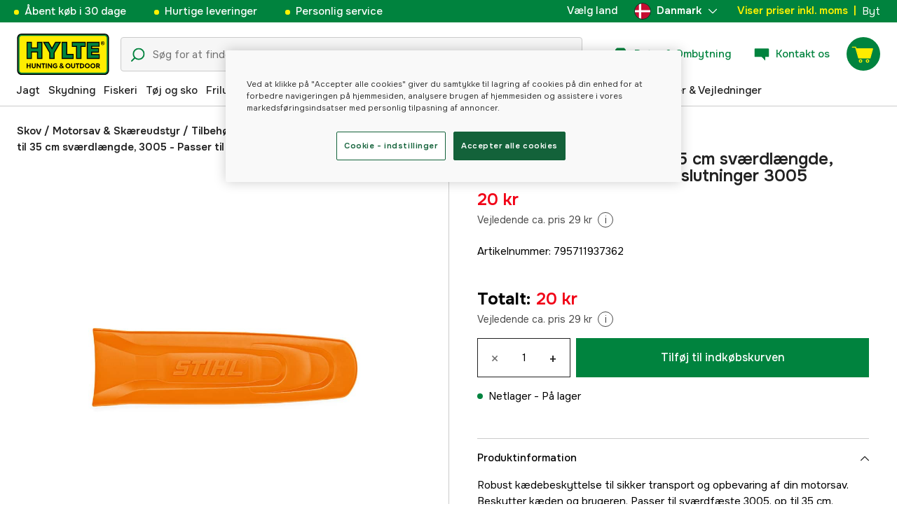

--- FILE ---
content_type: text/html; charset=utf-8
request_url: https://www.hylte.dk/kadebeskyttelse-op-til-35-cm-svardlangde-3005-passer-til-svardtilslutninger-3005-32980857
body_size: 51677
content:
<!doctype html><html lang="da"><head><meta charset="utf-8"/><meta name="viewport" content="width=device-width,initial-scale=1,shrink-to-fit=no"/><meta name="msapplication-TileColor" content="#006339"/><meta name="theme-color" content="#00833E"/><link rel="manifest" href="/manifest.json"/><link rel="shortcut icon" href="/favicon.ico"/><link rel="apple-touch-icon" sizes="180x180" href="/apple-touch-icon.png"/><link rel="icon" type="image/png" sizes="32x32" href="/favicon-32x32.png"/><link rel="icon" type="image/png" sizes="16x16" href="/favicon-16x16.png"/><link rel="mask-icon" href="/safari-pinned-tab.svg" color="#006339"/><link rel="preload" href="/static/media/Onest.5a66f0847a2a54abca94.woff2" as="font" crossorigin/><link href="/static/js/3741.5cb86123.js" rel="preload" as="script" /><link href="/static/js/main.732d9ef4.js" rel="preload" as="script" /><link href="/static/js/5326.40c7d407.chunk.js" rel="preload" as="script" /><link href="/static/js/4552.e8ffc6af.chunk.js" rel="preload" as="script" /><link href="/static/js/3734.74d0a5f8.chunk.js" rel="preload" as="script" /><link href="/static/js/Navbar.56752986.chunk.js" rel="preload" as="script" /><link href="/static/js/Denmark.83ebb8a5.chunk.js" rel="preload" as="script" /><link href="/static/js/Sweden.c9040961.chunk.js" rel="preload" as="script" /><link href="/static/js/Finland.6dc42a49.chunk.js" rel="preload" as="script" /><link href="/static/js/Norway.1500b0b5.chunk.js" rel="preload" as="script" /><link href="/static/js/Germany.b11ed3fd.chunk.js" rel="preload" as="script" /><link href="/static/js/7461.f9c8f01d.chunk.js" rel="preload" as="script" /><link href="/static/js/ProductPage.7ab7780d.chunk.js" rel="preload" as="script" /><link href="https://cdnjs.cloudflare.com/polyfill/v3/polyfill.min.js?features=Array.from%2CArray.prototype.find%2CArray.prototype.findIndex%2CArray.prototype.includes%2CArray.prototype.values%2CIntersectionObserver%2CNodeList.prototype.forEach%2CObject.entries%2CObject.values%2CWeakSet%2CNumber.EPSILON%2CArray.prototype.%40%40iterator%2Cfetch%2CEvent%2Cdefault" rel="preload" as="script" crossorigin="anonymous" /><link href="/static/js/da_dk-json.a90f49f8.chunk.js" rel="preload" as="script" /><link href="https://kkcom9l8qc-dsn.algolia.net" rel="preconnect" /><title data-rh="true">Kædebeskyttelse op til 35 cm sværdlængde, 3005 - Passer til sværdtilslutninger 3005 - Tilbehør til motorsav - Hylte Hunting &amp; Outdoor</title><meta data-rh="true" name="description" content="Robust kædebeskyttelse til sikker transport og opbevaring af din motorsav. Beskytter kæden og brugeren. Passer til sværdfæste 3005, op til 35 cm."/><meta data-rh="true" property="og:type" content="product"/><meta data-rh="true" property="og:title" content="Kædebeskyttelse op til 35 cm sværdlængde, 3005 - Passer til sværdtilslutninger 3005"/><meta data-rh="true" property="og:description" content="Robust kædebeskyttelse til sikker transport og opbevaring af din motorsav. Beskytter kæden og brugeren. Passer til sværdfæste 3005, op til 35 cm."/><meta data-rh="true" property="og:image" content="https://cdn.hylte-lantman.com/cf8784e4-5fad-4982-9ec5-967aacae9223"/><meta data-rh="true" property="og:url" content="https://www.hylte.dk/kadebeskyttelse-op-til-35-cm-svardlangde-3005-passer-til-svardtilslutninger-3005-32980857"/><meta data-rh="true" property="og:locale" content="da_DK"/><meta data-rh="true" property="og:price:amount" content="20.00"/><meta data-rh="true" property="og:price:currency" content="DKK"/><meta data-rh="true" property="product:brand" content="Stihl"/><meta data-rh="true" property="product:availability" content="in_stock"/><meta data-rh="true" property="product:condition" content="new"/><meta data-rh="true" property="product:locale" content="da_DK"/><meta data-rh="true" property="product:price:amount" content="20.00"/><meta data-rh="true" property="product:price:currency" content="DKK"/><link data-rh="true" rel="canonical" href="https://www.hylte.dk/kadebeskyttelse-op-til-35-cm-svardlangde-3005-passer-til-svardtilslutninger-3005-32980857"/><link data-rh="true" rel="alternate" href="https://www.hylte.no/stihl-kjedebeskytter-opptil-35-cm-sverdlengde-sverdfeste-3005-mini-kjedebeskytter-spennband-og-transportkoffert" hrefLang="nb"/><link data-rh="true" rel="alternate" href="https://www.hylte-lantman.com/kedjeskydd-upp-till-35-cm" hrefLang="sv"/><link data-rh="true" rel="alternate" href="https://www.hylte.dk/kadebeskyttelse-op-til-35-cm-svardlangde-3005-passer-til-svardtilslutninger-3005-32980857" hrefLang="da"/><link data-rh="true" rel="alternate" href="https://www.hylte.fi/stihl-teraketjusuoja-3035-cm-leikkuupituudelle-3005-mini" hrefLang="fi"/><link data-rh="true" rel="alternate" href="https://www.hylte.de/kettenschutz-bis-35-cm" hrefLang="de"/><script data-rh="true" type="application/ld+json">{
  "@context": "http://schema.org",
  "@graph": [
    {
      "@type": "Product",
      "name": "Kædebeskyttelse op til 35 cm sværdlængde, 3005 - Passer til sværdtilslutninger 3005",
      "image": [
        "https://cdn.hylte-lantman.com/cf8784e4-5fad-4982-9ec5-967aacae9223?m=pad&f=jpg"
      ],
      "description": "Robust kædebeskyttelse til sikker transport og opbevaring af din motorsav. Beskytter kæden og brugeren. Passer til sværdfæste 3005, op til 35 cm.<br><br>",
      "sku": "1000048749",
      "productID": "795711937362",
      "gtin13": "795711937362",
      "mpn": "00007929171",
      "brand": {
        "@type": "Brand",
        "name": "Stihl"
      },
      "offers": {
        "@type": "Offer",
        "url": "https://www.hylte.dk/kadebeskyttelse-op-til-35-cm-svardlangde-3005-passer-til-svardtilslutninger-3005-32980857",
        "priceCurrency": "DKK",
        "price": "20.00",
        "priceSpecification": {
          "@type": "UnitPriceSpecification",
          "price": "20.00",
          "priceCurrency": "DKK"
        },
        "itemCondition": "http://schema.org/NewCondition",
        "availability": "http://schema.org/InStock",
        "seller": {
          "@type": "Organization",
          "name": "Hylte Hunting & Outdoor"
        },
        "shippingDetails": {
          "@type": "OfferShippingDetails",
          "shippingRate": {
            "@type": "MonetaryAmount",
            "value": "52",
            "currency": "DKK"
          },
          "shippingDestination": [
            {
              "@type": "DefinedRegion",
              "addressCountry": "DK"
            }
          ]
        }
      }
    }
  ]
}</script><script data-rh="true" type="application/ld+json">{
  "@context": "http://schema.org",
  "@type": "BreadcrumbList",
  "itemListElement": [
    {
      "@type": "ListItem",
      "position": 1,
      "name": "Skov",
      "item": "https://www.hylte.dk/skov"
    },
    {
      "@type": "ListItem",
      "position": 2,
      "name": "Motorsav & Skæreudstyr",
      "item": "https://www.hylte.dk/motorsav-skaereudstyr"
    },
    {
      "@type": "ListItem",
      "position": 3,
      "name": "Tilbehør til motorsav",
      "item": "https://www.hylte.dk/tilbehor-motorsav"
    },
    {
      "@type": "ListItem",
      "position": 4,
      "name": "Kædebeskyttelse op til 35 cm sværdlængde, 3005 - Passer til sværdtilslutninger 3005"
    }
  ]
}</script><link data-chunk="main" rel="preload" as="style" href="/static/css/main.b45ad7a5.css">
<link data-chunk="main" rel="preload" as="script" href="/static/js/3741.5cb86123.js">
<link data-chunk="main" rel="preload" as="script" href="/static/js/main.732d9ef4.js">
<link data-chunk="Navbar" rel="preload" as="script" href="/static/js/5326.40c7d407.chunk.js">
<link data-chunk="Navbar" rel="preload" as="script" href="/static/js/4552.e8ffc6af.chunk.js">
<link data-chunk="Navbar" rel="preload" as="script" href="/static/js/3734.74d0a5f8.chunk.js">
<link data-chunk="Navbar" rel="preload" as="script" href="/static/js/Navbar.56752986.chunk.js">
<link data-chunk="Denmark" rel="preload" as="script" href="/static/js/Denmark.83ebb8a5.chunk.js">
<link data-chunk="Sweden" rel="preload" as="script" href="/static/js/Sweden.c9040961.chunk.js">
<link data-chunk="Finland" rel="preload" as="script" href="/static/js/Finland.6dc42a49.chunk.js">
<link data-chunk="Norway" rel="preload" as="script" href="/static/js/Norway.1500b0b5.chunk.js">
<link data-chunk="Germany" rel="preload" as="script" href="/static/js/Germany.b11ed3fd.chunk.js">
<link data-chunk="ProductPage" rel="preload" as="script" href="/static/js/7461.f9c8f01d.chunk.js">
<link data-chunk="ProductPage" rel="preload" as="script" href="/static/js/ProductPage.7ab7780d.chunk.js"><style type="text/css" data-chunk="main">
/*! sanitize.css v8.0.0 | CC0 License | github.com/csstools/sanitize.css */*,:after,:before{background-repeat:no-repeat;box-sizing:border-box}:after,:before{text-decoration:inherit;vertical-align:inherit}html{-ms-text-size-adjust:100%;-webkit-text-size-adjust:100%;cursor:default;line-height:1.15;-moz-tab-size:4;-o-tab-size:4;tab-size:4;word-break:break-word}body{margin:0}h1{font-size:2em;margin:.67em 0}hr{height:0;overflow:visible}main{display:block}nav ol,nav ul{list-style:none}pre{font-size:1em}a{background-color:transparent}abbr[title]{text-decoration:underline;-webkit-text-decoration:underline dotted;text-decoration:underline dotted}b,strong{font-weight:bolder}code,kbd,samp{font-size:1em}small{font-size:80%}audio,canvas,iframe,img,svg,video{vertical-align:middle}audio,video{display:inline-block}audio:not([controls]){display:none;height:0}img{border-style:none}svg:not([fill]){fill:currentColor}svg:not(:root){overflow:hidden}table{border-collapse:collapse}button,input,select,textarea{font-family:inherit;font-size:inherit;line-height:inherit}button,input,select{margin:0}button{overflow:visible;text-transform:none}[type=button],[type=reset],[type=submit],button{-webkit-appearance:button}fieldset{padding:.35em .75em .625em}input{overflow:visible}legend{color:inherit;display:table;max-width:100%;white-space:normal}progress{display:inline-block;vertical-align:baseline}select{text-transform:none}textarea{margin:0;overflow:auto;resize:vertical}[type=checkbox],[type=radio]{padding:0}[type=search]{-webkit-appearance:textfield;outline-offset:-2px}::-webkit-inner-spin-button,::-webkit-outer-spin-button{height:auto}::-webkit-input-placeholder{color:inherit;opacity:.54}::-webkit-search-decoration{-webkit-appearance:none}::-webkit-file-upload-button{-webkit-appearance:button;font:inherit}::-moz-focus-inner{border-style:none;padding:0}:-moz-focusring{outline:1px dotted ButtonText}:-moz-ui-invalid{box-shadow:none}details,dialog{display:block}dialog{background-color:#fff;border:solid;color:#000;height:-moz-fit-content;height:fit-content;left:0;margin:auto;padding:1em;position:absolute;right:0;width:-moz-fit-content;width:fit-content}dialog:not([open]){display:none}summary{display:list-item}canvas{display:inline-block}template{display:none}[tabindex],a,area,button,input,label,select,summary,textarea{touch-action:manipulation}[hidden]{display:none}[aria-busy=true]{cursor:progress}[aria-controls]{cursor:pointer}[aria-disabled=true],[disabled]{cursor:not-allowed}[aria-hidden=false][hidden]:not(:focus){clip:rect(0,0,0,0);display:inherit;position:absolute}
/*# sourceMappingURL=main.b45ad7a5.css.map*/
</style><style type="text/css"></style><script>window.__EMOTION_IDS__=[];</script><script>window.__SERVER_RENDER_BREAKPOINT__={"breakpointLabel":"xl","breakpointIndex":4};</script><script>window.__APPLICATION_LOCALE_KEY__="da_dk";</script><script>window.__INITIAL_PROMISES_CONTEXT__={"promises":{},"responses":{}};</script><script>window.isMobile=false;</script></head><body><div id="root"><style data-emotion="css-global hugcbc">@font-face{font-family:Onest;font-style:normal;font-weight:100 900;src:url('/static/media/Onest.5a66f0847a2a54abca94.woff2') format('woff2');font-display:swap;}*,*::before,*::after{box-sizing:border-box;}input:focus{outline:none;}::-ms-clear{display:none;}button{padding:0;border:none;font:inherit;color:inherit;background-color:transparent;cursor:pointer;outline:none;-webkit-tap-highlight-color:rgba(0, 0, 0, 0);}button:active,button:focus{outline:0;}a{color:inherit;-webkit-text-decoration:none;text-decoration:none;}p,h1,h2,h3,h4,h5,h6{margin:0;}ul{list-style-type:none;margin:0;padding:0;}html{height:100%;font-family:'Onest';}body{min-height:100%;padding:0;margin:0;font-size:15px;line-height:1.571428571;font-weight:400;-webkit-font-smoothing:antialiased;-moz-osx-font-smoothing:grayscale;overflow-x:hidden;}body.prevent-scroll{overflow:hidden;}@supports (-webkit-overflow-scrolling: touch){body.prevent-scroll{position:fixed;width:100%;}}#root{height:100%;}#ot-sdk-btn-floating.ot-floating-button:hover::before{-webkit-transform:translate(-4em, -50%) scale(1)!important;-moz-transform:translate(-4em, -50%) scale(1)!important;-ms-transform:translate(-4em, -50%) scale(1)!important;transform:translate(-4em, -50%) scale(1)!important;}#ot-sdk-btn-floating.ot-floating-button::before{border:5px solid transparent!important;border-right-width:0px!important;border-left-color:#333!important;}#ot-sdk-btn-floating.ot-floating-button:hover::after{-webkit-transform:translate(-15.9em,-50%) scale(1)!important;-moz-transform:translate(-15.9em,-50%) scale(1)!important;-ms-transform:translate(-15.9em,-50%) scale(1)!important;transform:translate(-15.9em,-50%) scale(1)!important;}#ot-sdk-btn-floating.ot-floating-button{-webkit-animation:customFloatingBtnIntro 800ms ease 0ms 1 forwards!important;animation:customFloatingBtnIntro 800ms ease 0ms 1 forwards!important;}@-webkit-keyframes customFloatingBtnIntro{0%{opacity:0;right:-75px;}100%{opacity:1;right:1%;}}@keyframes customFloatingBtnIntro{0%{opacity:0;right:-75px;}100%{opacity:1;right:1%;}}.theme-dogger{--color-brand-dogger-red:#CD171B;--color-brand-duab-red:#E32321;--color-brand-hylte-green:#00833E;--color-brand-hylte-yellow:#FFF200;--color-brand-mk-orange:#FA6000;--color-brand-mk-orange-light:#FB701A;--color-brand-mk-green:#00BA2C;--color-brand-mk-green-light:#33C856;--color-base-black:#000000;--color-base-transparent:transparent;--color-base-white:#FFFFFF;--color-image-placeholder:#EFEFEF;--color-base-black-0:rgba(0, 0, 0, 0);--color-base-black-25:rgba(0, 0, 0, 0.25);--color-base-black-50:rgba(0, 0, 0, 0.50);--color-base-black-75:rgba(0, 0, 0, 0.75);--color-base-white-0:rgba(255, 255, 255, 0);--color-base-white-25:rgba(255, 255, 255, 0.25);--color-base-white-50:rgba(255, 255, 255, 0.50);--color-base-white-75:rgba(255, 255, 255, 0.75);--color-grey-100:#EFEFEF;--color-grey-200:#D0D0D0;--color-grey-300:#767676;--color-grey-400:#444444;--color-grey-500:#4D4D4D;--color-grey-600:#222222;--color-grey-700:#F6F6F6;--col-status-neutral:#F8F1DA;--col-status-success:#DAF8E6;--col-status-error:#F8DADA;--col-status-invalid:#F6F6F6;--col-border:#EDEDED;--col-border-secondary:#000000;--theme:dogger;--col-ui-primary:var(--color-base-black);--col-ui-primary-inv:var(--color-base-white);--col-ui-secondary:var(--color-grey-400);--col-ui-tertiary:var(--color-grey-300);--col-brand-primary:var(--color-brand-dogger-red);--col-brand-secondary:var(--color-grey-100);--col-brand-on-primary:var(--color-base-white);--col-brand-on-secondary:var(--color-base-black);--col-text-shadow:var(--color-base-white-25);--col-background:var(--color-base-white);--col-background-transparent:var(--color-base-white-0);--col-surface:var(--color-grey-700);--col-ui-border:var(--color-grey-200);--col-cta-fill-primary:var(--color-brand-dogger-red);}.theme-duab{--color-brand-dogger-red:#CD171B;--color-brand-duab-red:#E32321;--color-brand-hylte-green:#00833E;--color-brand-hylte-yellow:#FFF200;--color-brand-mk-orange:#FA6000;--color-brand-mk-orange-light:#FB701A;--color-brand-mk-green:#00BA2C;--color-brand-mk-green-light:#33C856;--color-base-black:#000000;--color-base-transparent:transparent;--color-base-white:#FFFFFF;--color-image-placeholder:#EFEFEF;--color-base-black-0:rgba(0, 0, 0, 0);--color-base-black-25:rgba(0, 0, 0, 0.25);--color-base-black-50:rgba(0, 0, 0, 0.50);--color-base-black-75:rgba(0, 0, 0, 0.75);--color-base-white-0:rgba(255, 255, 255, 0);--color-base-white-25:rgba(255, 255, 255, 0.25);--color-base-white-50:rgba(255, 255, 255, 0.50);--color-base-white-75:rgba(255, 255, 255, 0.75);--color-grey-100:#EFEFEF;--color-grey-200:#D0D0D0;--color-grey-300:#767676;--color-grey-400:#444444;--color-grey-500:#4D4D4D;--color-grey-600:#222222;--color-grey-700:#F6F6F6;--col-status-neutral:#F8F1DA;--col-status-success:#DAF8E6;--col-status-error:#F8DADA;--col-status-invalid:#F6F6F6;--col-border:#EDEDED;--col-border-secondary:#000000;--theme:duab;--col-ui-primary:var(--color-base-black);--col-ui-primary-inv:var(--color-base-white);--col-ui-secondary:var(--color-grey-400);--col-ui-tertiary:var(--color-grey-300);--col-brand-primary:var(--color-brand-duab-red);--col-brand-secondary:var(--color-grey-100);--col-brand-on-primary:var(--color-base-white);--col-brand-on-secondary:var(--color-base-black);--col-text-shadow:var(--color-base-white-25);--col-background:var(--color-base-white);--col-background-transparent:var(--color-base-white-0);--col-surface:var(--color-grey-700);--col-ui-border:var(--color-grey-200);--col-cta-fill-primary:var(--color-brand-duab-red);}.theme-hylte{--color-brand-dogger-red:#CD171B;--color-brand-duab-red:#E32321;--color-brand-hylte-green:#00833E;--color-brand-hylte-yellow:#FFF200;--color-brand-mk-orange:#FA6000;--color-brand-mk-orange-light:#FB701A;--color-brand-mk-green:#00BA2C;--color-brand-mk-green-light:#33C856;--color-base-black:#000000;--color-base-transparent:transparent;--color-base-white:#FFFFFF;--color-image-placeholder:#EFEFEF;--color-base-black-0:rgba(0, 0, 0, 0);--color-base-black-25:rgba(0, 0, 0, 0.25);--color-base-black-50:rgba(0, 0, 0, 0.50);--color-base-black-75:rgba(0, 0, 0, 0.75);--color-base-white-0:rgba(255, 255, 255, 0);--color-base-white-25:rgba(255, 255, 255, 0.25);--color-base-white-50:rgba(255, 255, 255, 0.50);--color-base-white-75:rgba(255, 255, 255, 0.75);--color-grey-100:#EFEFEF;--color-grey-200:#D0D0D0;--color-grey-300:#767676;--color-grey-400:#444444;--color-grey-500:#4D4D4D;--color-grey-600:#222222;--color-grey-700:#F6F6F6;--col-status-neutral:#F8F1DA;--col-status-success:#DAF8E6;--col-status-error:#F8DADA;--col-status-invalid:#F6F6F6;--col-border:#EDEDED;--col-border-secondary:#000000;--theme:hylte;--col-ui-primary:var(--color-base-black);--col-ui-primary-inv:var(--color-base-white);--col-ui-secondary:var(--color-grey-400);--col-ui-tertiary:var(--color-grey-300);--col-brand-primary:var(--color-brand-hylte-green);--col-brand-secondary:var(--color-brand-hylte-yellow);--col-brand-on-primary:var(--color-brand-hylte-yellow);--col-brand-on-secondary:var(--color-brand-hylte-green);--col-text-shadow:var(--color-base-white-25);--col-background:var(--color-base-white);--col-background-transparent:var(--color-base-white-0);--col-surface:var(--color-grey-700);--col-ui-border:var(--color-grey-200);--col-cta-fill-primary:var(--color-brand-hylte-green);}.theme-maskinklippet{--color-brand-dogger-red:#CD171B;--color-brand-duab-red:#E32321;--color-brand-hylte-green:#00833E;--color-brand-hylte-yellow:#FFF200;--color-brand-mk-orange:#FA6000;--color-brand-mk-orange-light:#FB701A;--color-brand-mk-green:#00BA2C;--color-brand-mk-green-light:#33C856;--color-base-black:#000000;--color-base-transparent:transparent;--color-base-white:#FFFFFF;--color-image-placeholder:#EFEFEF;--color-base-black-0:rgba(0, 0, 0, 0);--color-base-black-25:rgba(0, 0, 0, 0.25);--color-base-black-50:rgba(0, 0, 0, 0.50);--color-base-black-75:rgba(0, 0, 0, 0.75);--color-base-white-0:rgba(255, 255, 255, 0);--color-base-white-25:rgba(255, 255, 255, 0.25);--color-base-white-50:rgba(255, 255, 255, 0.50);--color-base-white-75:rgba(255, 255, 255, 0.75);--color-grey-100:#EFEFEF;--color-grey-200:#D0D0D0;--color-grey-300:#767676;--color-grey-400:#444444;--color-grey-500:#4D4D4D;--color-grey-600:#222222;--color-grey-700:#F6F6F6;--col-status-neutral:#F8F1DA;--col-status-success:#DAF8E6;--col-status-error:#F8DADA;--col-status-invalid:#F6F6F6;--col-border:#EDEDED;--col-border-secondary:#000000;--theme:maskinklippet;--col-ui-primary:var(--color-base-black);--col-ui-primary-inv:var(--color-base-white);--col-ui-secondary:var(--color-grey-400);--col-ui-tertiary:var(--color-grey-300);--col-brand-primary:var(--color-brand-mk-orange);--col-brand-secondary:var(--color-brand-mk-green);--col-brand-on-primary:var(--color-base-black);--col-brand-on-secondary:var(--color-brand-mk-green);--col-text-shadow:var(--color-base-white-25);--col-background:var(--color-base-white);--col-background-transparent:var(--color-base-white-0);--col-surface:var(--color-grey-700);--col-ui-border:var(--color-grey-200);--col-cta-fill-primary:var(--color-brand-mk-orange);}.theme-frishop{--color-brand-dogger-red:#CD171B;--color-brand-duab-red:#E32321;--color-brand-hylte-green:#00833E;--color-brand-hylte-yellow:#FFF200;--color-brand-mk-orange:#FA6000;--color-brand-mk-orange-light:#FB701A;--color-brand-mk-green:#00BA2C;--color-brand-mk-green-light:#33C856;--color-base-black:#000000;--color-base-transparent:transparent;--color-base-white:#FFFFFF;--color-image-placeholder:#EFEFEF;--color-base-black-0:rgba(0, 0, 0, 0);--color-base-black-25:rgba(0, 0, 0, 0.25);--color-base-black-50:rgba(0, 0, 0, 0.50);--color-base-black-75:rgba(0, 0, 0, 0.75);--color-base-white-0:rgba(255, 255, 255, 0);--color-base-white-25:rgba(255, 255, 255, 0.25);--color-base-white-50:rgba(255, 255, 255, 0.50);--color-base-white-75:rgba(255, 255, 255, 0.75);--color-grey-100:#EFEFEF;--color-grey-200:#D0D0D0;--color-grey-300:#767676;--color-grey-400:#444444;--color-grey-500:#4D4D4D;--color-grey-600:#222222;--color-grey-700:#F6F6F6;--col-status-neutral:#F8F1DA;--col-status-success:#DAF8E6;--col-status-error:#F8DADA;--col-status-invalid:#F6F6F6;--col-border:#EDEDED;--col-border-secondary:#000000;--theme:frishop;--col-ui-primary:var(--color-base-black);--col-ui-primary-inv:var(--color-base-white);--col-ui-secondary:var(--color-grey-400);--col-ui-tertiary:var(--color-grey-300);--col-brand-primary:var(--color-brand-mk-orange);--col-brand-secondary:var(--color-brand-mk-green);--col-brand-on-primary:var(--color-base-black);--col-brand-on-secondary:var(--color-brand-mk-green);--col-text-shadow:var(--color-base-white-25);--col-background:var(--color-base-white);--col-background-transparent:var(--color-base-white-0);--col-surface:var(--color-grey-700);--col-ui-border:var(--color-grey-200);--col-cta-fill-primary:var(--color-brand-mk-green);}:root{--color-brand-dogger-red:#CD171B;--color-brand-duab-red:#E32321;--color-brand-hylte-green:#00833E;--color-brand-hylte-yellow:#FFF200;--color-brand-mk-orange:#FA6000;--color-brand-mk-orange-light:#FB701A;--color-brand-mk-green:#00BA2C;--color-brand-mk-green-light:#33C856;--color-base-black:#000000;--color-base-transparent:transparent;--color-base-white:#FFFFFF;--color-image-placeholder:#EFEFEF;--color-base-black-0:rgba(0, 0, 0, 0);--color-base-black-25:rgba(0, 0, 0, 0.25);--color-base-black-50:rgba(0, 0, 0, 0.50);--color-base-black-75:rgba(0, 0, 0, 0.75);--color-base-white-0:rgba(255, 255, 255, 0);--color-base-white-25:rgba(255, 255, 255, 0.25);--color-base-white-50:rgba(255, 255, 255, 0.50);--color-base-white-75:rgba(255, 255, 255, 0.75);--color-grey-100:#EFEFEF;--color-grey-200:#D0D0D0;--color-grey-300:#767676;--color-grey-400:#444444;--color-grey-500:#4D4D4D;--color-grey-600:#222222;--color-grey-700:#F6F6F6;--col-status-neutral:#F8F1DA;--col-status-success:#DAF8E6;--col-status-error:#F8DADA;--col-status-invalid:#F6F6F6;--col-border:#EDEDED;--col-border-secondary:#000000;--theme:hylte;--col-ui-primary:var(--color-base-black);--col-ui-primary-inv:var(--color-base-white);--col-ui-secondary:var(--color-grey-400);--col-ui-tertiary:var(--color-grey-300);--col-brand-primary:var(--color-brand-hylte-green);--col-brand-secondary:var(--color-brand-hylte-yellow);--col-brand-on-primary:var(--color-brand-hylte-yellow);--col-brand-on-secondary:var(--color-brand-hylte-green);--col-text-shadow:var(--color-base-white-25);--col-background:var(--color-base-white);--col-background-transparent:var(--color-base-white-0);--col-surface:var(--color-grey-700);--col-ui-border:var(--color-grey-200);--col-cta-fill-primary:var(--color-brand-hylte-green);}</style><style data-emotion="css 1imywlt">.css-1imywlt{width:100%;min-height:100vh;position:relative;background-color:#F1F1F1;}</style><div class="product css-1imywlt"><style data-emotion="css k9nlfz">.css-k9nlfz{display:-webkit-box;display:-webkit-flex;display:-ms-flexbox;display:flex;position:relative;-webkit-align-items:center;-webkit-box-align:center;-ms-flex-align:center;align-items:center;z-index:12;padding:8px 0;background-color:#00833E;-webkit-box-pack:left;-ms-flex-pack:left;-webkit-justify-content:left;justify-content:left;}@media (max-width: 1199px){.css-k9nlfz{-webkit-box-pack:center;-ms-flex-pack:center;-webkit-justify-content:center;justify-content:center;}}@media (min-width: 768px){.css-k9nlfz{padding:5px 0;height:32px;}}</style><div id="uspRow" class="css-k9nlfz"><div class="css-1iy7wl9"><style data-emotion="css 3vq6r1">.css-3vq6r1{margin:0 12px;color:#fff200;font-size:10px;line-height:12px;font-weight:500;white-space:nowrap;}@media screen and (min-width: 583px){.css-3vq6r1{color:#ffffff;margin:0 20px;font-size:12px;line-height:1.5;font-size:15px;}.css-3vq6r1:before{content:'';display:inline-block;height:7px;width:7px;background-color:#fff200;border-radius:100%;margin-right:8px;}}</style><span class="css-3vq6r1">Åbent køb i 30 dage</span></div><div class="css-1iy7wl9"><span class="css-3vq6r1">Hurtige leveringer</span></div><div class="css-1iy7wl9"><span class="css-3vq6r1">Personlig service</span></div><div class="css-1iy7wl9"><style data-emotion="css s5k1zy">.css-s5k1zy{display:none;position:absolute;top:4px;right:24px;}@media (min-width: 1200px){.css-s5k1zy{display:-webkit-box;display:-webkit-flex;display:-ms-flexbox;display:flex;}}</style><div class="css-s5k1zy"><style data-emotion="css iyzqra">.css-iyzqra{display:none;margin-right:16px;}@media (min-width: 768px){.css-iyzqra{display:-webkit-box;display:-webkit-flex;display:-ms-flexbox;display:flex;}}</style><div class="css-iyzqra"><style data-emotion="css 3aih8p">.css-3aih8p{margin-right:8px;color:#ffffff;font-weight:500;}</style><div class="css-3aih8p">Vælg land</div><style data-emotion="css 1511nl9">.css-1511nl9{display:none;position:fixed;left:0;right:0;bottom:0;top:0;background-color:rgba(0, 0, 0, 0.6);z-index:1;}.css-1511nl9.is-open{display:inline;}</style><div class="css-1511nl9"></div><style data-emotion="css 19wg8zy">.css-19wg8zy{z-index:2;font-style:normal;position:relative;width:147px;color:#ffffff;margin:-6px 0;}.css-19wg8zy div{height:100%;-webkit-box-pack:center;-ms-flex-pack:center;-webkit-justify-content:center;justify-content:center;}</style><div class="css-19wg8zy"><style data-emotion="css 1c8p2ae">.css-1c8p2ae.is-open{background:#E5E5E5;color:black;font-weight:600;}</style><div class="css-1c8p2ae"><style data-emotion="css c6fhx4">.css-c6fhx4{height:100%;width:100%;display:-webkit-box;display:-webkit-flex;display:-ms-flexbox;display:flex;-webkit-align-items:center;-webkit-box-align:center;-ms-flex-align:center;align-items:center;-webkit-box-pack:center;-ms-flex-pack:center;-webkit-justify-content:center;justify-content:center;padding-left:16px;}.css-c6fhx4 svg.country-icon{border:1px solid #222222;border-radius:100%;position:relative;}.css-c6fhx4 span{font-weight:600;margin-left:8px;}</style><button type="button" aria-label="aria.show_more_of" class="css-c6fhx4"><style data-emotion="css ycx343">.css-ycx343{height:24px;width:24px;}</style><svg class="country-icon css-ycx343" viewBox="0 0 300 300" xmlns="http://www.w3.org/2000/svg"><circle cx="150" cy="150" r="150" fill="#c60c30"></circle><path fill="#fff" d="M122 3c-16 3-30 8-43 15v111H2a152 152 0 0 0 0 42h77v111c13 7 27 12 43 15V171h177a151 151 0 0 0 0-42H122V3z"></path></svg><span>Danmark</span><style data-emotion="css 1225jug">.css-1225jug{margin-left:auto;margin-right:13px;width:12px;height:12px;direction:180;margin-left:auto;margin-right:13px;width:12px;height:12px;direction:180;-webkit-transition:-webkit-transform 0.4s cubic-bezier(0.165, 0.84, 0.44, 1);transition:transform 0.4s cubic-bezier(0.165, 0.84, 0.44, 1);transform-origin:center;-webkit-transform:rotateX(180deg);-moz-transform:rotateX(180deg);-ms-transform:rotateX(180deg);transform:rotateX(180deg);}</style><svg viewBox="0 0 22 12" xmlns="http://www.w3.org/2000/svg" class="css-1225jug"><path fill="#ffffff" stroke="#ffffff" stroke-width="0" fill-rule="evenodd" d="M11.005 0a.997.997 0 0 0-.707.293l-10.005 10a.999.999 0 1 0 1.414 1.414l9.298-9.293 9.288 9.282a.999.999 0 1 0 1.414-1.414L11.712.292A.997.997 0 0 0 11.005 0"></path></svg></button></div><style data-emotion="css mq2g9o">.css-mq2g9o{height:0px;position:absolute;width:100%;-webkit-transition:height 200ms cubic-bezier(0.46, 0.88, 0.7, 0.83);transition:height 200ms cubic-bezier(0.46, 0.88, 0.7, 0.83);border-top:none;overflow:hidden;background:#ffffff;color:#222222;border:none;border-bottom-left-radius:5px;border-bottom-right-radius:5px;}</style><ul class="css-mq2g9o"><style data-emotion="css 1o9x9ax">.css-1o9x9ax{width:100%;height:44px;list-style-type:none;display:-webkit-box;display:-webkit-flex;display:-ms-flexbox;display:flex;-webkit-align-items:center;-webkit-box-align:center;-ms-flex-align:center;align-items:center;padding-left:16px;}color:#4A4A4A .css-1o9x9ax a{display:block;}.css-1o9x9ax svg{margin-right:8px;border:1px solid #222222;border-radius:100%;}.css-1o9x9ax:hover{background:#F6F6F6;}</style><li class="css-1o9x9ax"><style data-emotion="css a3zbdy">.css-a3zbdy{-webkit-flex:1;-ms-flex:1;flex:1;}</style><a href="https://www.hylte-lantman.com/kedjeskydd-upp-till-35-cm" target="_self" rel="noopener" class="css-a3zbdy" to="https://www.hylte-lantman.com/kedjeskydd-upp-till-35-cm"><svg viewBox="0 0 300 300" xmlns="http://www.w3.org/2000/svg" class="css-ycx343"><circle cx="150" cy="150" r="150" fill="#005293"></circle><path fill="#fecb00" d="M120 3C98 8 77 17 60 30v90H3a148 148 0 0 0 0 60h57v90c17 13 38 23 60 27V180h177a148 148 0 0 0 0-60H120V3z"></path></svg>Sverige</a></li><li class="css-1o9x9ax"><a href="https://www.hylte.fi/stihl-teraketjusuoja-3035-cm-leikkuupituudelle-3005-mini" target="_self" rel="noopener" class="css-a3zbdy" to="https://www.hylte.fi/stihl-teraketjusuoja-3035-cm-leikkuupituudelle-3005-mini"><svg viewBox="0 0 300 300" xmlns="http://www.w3.org/2000/svg" class="css-ycx343"><circle fill="#FFF" cx="150" cy="150" r="150"></circle><path fill="#003580" d="M122.7 2.5c-32 5.9-60.4 21.9-81.8 44.6v62H5.6C2 122.1 0 135.8 0 150s2 27.9 5.6 40.9h35.3v62c21.4 22.7 49.8 38.7 81.8 44.6V190.9h171.7c3.7-13 5.6-26.7 5.6-40.9s-2-27.9-5.6-40.9H122.7V2.5z"></path></svg>Suomi</a></li><li class="css-1o9x9ax"><a href="https://www.hylte.no/stihl-kjedebeskytter-opptil-35-cm-sverdlengde-sverdfeste-3005-mini-kjedebeskytter-spennband-og-transportkoffert" target="_self" rel="noopener" class="css-a3zbdy" to="https://www.hylte.no/stihl-kjedebeskytter-opptil-35-cm-sverdlengde-sverdfeste-3005-mini-kjedebeskytter-spennband-og-transportkoffert"><svg viewBox="0 0 300 300" xmlns="http://www.w3.org/2000/svg" class="css-ycx343"><circle stroke="null" fill="#EF2B2D" r="150" cy="150" cx="150"></circle><path clip-rule="evenodd" d="m134.73624,299.77823l0,-120.45078l162.09688,0a150.7306,151.3464 0 0 0 -0.2999,-60.22539l-161.79697,0l0,-118.94514a149.00617,149.61492 0 0 0 -59.98034,19.39258l0,99.55257l-71.82646,0a150.59564,151.2109 0 0 0 -0.2999,60.22539l72.12636,0l0,101.04315a149.00617,149.61492 0 0 0 59.98034,19.40763z" fill-rule="evenodd" fill="#fff"></path><path d="m119.74116,297.51978l0,-132.19473l179.19127,0a157.7483,158.39277 0 0 0 0,-30.71495l-179.19127,0l0,-132.19473a145.97716,146.57354 0 0 0 -29.99017,9.39516l0,122.79957l-89.22076,0a157.97323,158.61862 0 0 0 0,30.71495l89.22076,0l0,122.73934a146.12711,146.72411 0 0 0 29.99017,9.47044l0,-0.01506z" fill="#002868"></path></svg>Norge</a></li><li class="css-1o9x9ax"><a href="https://www.hylte.de/kettenschutz-bis-35-cm" target="_self" rel="noopener" class="css-a3zbdy" to="https://www.hylte.de/kettenschutz-bis-35-cm"><svg viewBox="0 0 22 22" xmlns="http://www.w3.org/2000/svg" class="css-ycx343"><clipPath id="a"><path d="M11 0c6.1 0 11 4.9 11 11s-4.9 11-11 11S0 17.1 0 11 4.9 0 11 0z" overflow="visible"></path></clipPath><g clip-path="url(#a)"><path fill="#CB2B1D" d="M0 7.5h22v7H0z"></path><path fill="#F6CF46" d="M0 14.5h22V22H0z"></path><path fill="#000000" d="M0 0h22v7.5H0z"></path></g><path fill="none" stroke="#4A4A4A" d="M11 .5C16.8.5 21.5 5.2 21.5 11S16.8 21.5 11 21.5.5 16.8.5 11 5.2.5 11 .5z"></path></svg>DE</a></li></ul></div></div><style data-emotion="css 1h81h44">.css-1h81h44{display:-webkit-box;display:-webkit-flex;display:-ms-flexbox;display:flex;}.css-1h81h44.disabled:hover>div{opacity:1;}.css-1h81h44.disabled>button{pointer-events:none;}</style><div id="vatBox" class="css-1h81h44"><style data-emotion="css 1qyuydv">.css-1qyuydv{color:#fff200;font-weight:600;}</style><p class="css-1qyuydv">Viser priser inkl. moms</p><style data-emotion="css 6ltjud">.css-6ltjud{margin-left:8px;margin-right:8px;margin-left:8px;margin-right:8px;color:#fff200;font-weight:600;}</style><p class="css-6ltjud">|</p><style data-emotion="css 1plelnr">.css-1plelnr{line-height:20px;color:#ffffff;}.css-1plelnr:hover{cursor:pointer;}</style><button class="css-1plelnr">Byt</button><style data-emotion="css pvlcsp">.css-pvlcsp{display:block;position:absolute;pointer-events:none;opacity:0;left:-90px;top:30px;padding:12px;border-radius:4px;color:#222222;border:1px solid #4A4A4A;background-color:#ffffff;-webkit-transition:opacity 300ms cubic-bezier(0.165, 0.84, 0.44, 1);transition:opacity 300ms cubic-bezier(0.165, 0.84, 0.44, 1);min-width:220px;z-index:1;}.css-pvlcsp:after{content:'';display:block;position:absolute;top:-20px;margin-left:-10px;left:66%;border:10px solid #4A4A4A;width:0;height:0;border-top-color:transparent;border-right-color:transparent;border-left-color:transparent;}</style><div class="css-pvlcsp"><span>Vælg brugernavn til venstre</span></div></div></div></div></div><style data-emotion="css 1qeioxt">.css-1qeioxt{height:120px;z-index:11;--width:100vw;top:0;width:100%;position:-webkit-sticky;position:sticky;pointer-events:none;}@media (min-width: 1024px){.css-1qeioxt{pointer-events:initial;}}@media all and (-ms-high-contrast: none){.css-1qeioxt{position:relative;left:0;right:0;}.css-1qeioxt.is-sticky{position:fixed;}.css-1qeioxt.is-sticky+*{margin-top:105px;}}.css-1qeioxt::after{content:'';position:absolute;top:0;left:50%;width:100%;height:100vh;background:rgba(0, 0, 0, 0.5);-webkit-transform:translateX(-50%);-moz-transform:translateX(-50%);-ms-transform:translateX(-50%);transform:translateX(-50%);z-index:-1;pointer-events:none;opacity:0;-webkit-transition:opacity 200ms ease-in-out;transition:opacity 200ms ease-in-out;}@media (hover: hover),(-ms-high-contrast: none){[data-prevent-scroll] .css-1qeioxt::after{width:var(--width);}}.css-1qeioxt[class$='is-open']::after{pointer-events:initial;opacity:1;}</style><header class="css-1qeioxt"><style data-emotion="css szqs1v">.css-szqs1v{width:100%;background:#ffffff;position:relative;z-index:12;}</style><div id="desktopNavbar" class="css-szqs1v"><style data-emotion="css 1ios9an">.css-1ios9an{padding:16px 24px 0;-webkit-align-items:center;-webkit-box-align:center;-ms-flex-align:center;align-items:center;background:#ffffff;margin-left:auto;margin-right:auto;position:relative;max-width:1680px;display:-webkit-box;display:-webkit-flex;display:-ms-flexbox;display:flex;}</style><div class="css-1ios9an"><style data-emotion="css 1hgsllu">.css-1hgsllu{display:-webkit-box;display:-webkit-flex;display:-ms-flexbox;display:flex;-webkit-flex-direction:column;-ms-flex-direction:column;flex-direction:column;}</style><div class="css-1hgsllu"><style data-emotion="css 1ntrk7j">.css-1ntrk7j{border:none;position:relative;width:132px;margin-right:16px;}.css-1ntrk7j:after{content:'';display:block;position:relative;height:0;width:100%;margin-top:44.44%;}.css-1ntrk7j svg{position:absolute;top:0;left:0;width:100%;height:100%;}</style><a class="css-1ntrk7j" href="/"><style data-emotion="css 1mjkjzx">.css-1mjkjzx{height:115px;width:257px;}</style><svg viewBox="0 0 364.74 163.18" locale="da_DK" xmlns="http://www.w3.org/2000/svg" class="css-1mjkjzx"><title>Hylte Hunting &amp; Outdoor</title><path d="M364.74 145.87c0 9.52-7.79 17.31-17.31 17.31H17.31C7.79 163.18 0 155.39 0 145.87V17.31C0 7.79 7.79 0 17.31 0h330.12c9.52 0 17.31 7.79 17.31 17.31v128.56z"></path><path d="M17.31 158.93c-3.47 0-6.74-1.36-9.22-3.84-2.48-2.48-3.84-5.75-3.84-9.22V17.31c0-3.47 1.36-6.74 3.84-9.22 2.48-2.48 5.75-3.84 9.22-3.84h330.12c3.47 0 6.74 1.36 9.22 3.84 2.48 2.48 3.84 5.75 3.84 9.22v128.56c0 3.47-1.36 6.74-3.84 9.22-2.48 2.48-5.75 3.84-9.22 3.84H17.31z" fill="#00833E"></path><path d="M347.43 154c2.15 0 4.19-.85 5.74-2.4 1.55-1.55 2.4-3.58 2.4-5.74V17.31c0-2.15-.85-4.19-2.4-5.74-1.55-1.55-3.58-2.4-5.74-2.4H17.32c-2.15 0-4.19.85-5.74 2.4-1.55 1.55-2.4 3.58-2.4 5.74v128.56c0 2.15.85 4.19 2.4 5.74 1.55 1.55 3.58 2.4 5.74 2.4h330.11z" fill="#ffed00"></path><path d="M347.2 37.96c0 1.34-.33 2.59-1.01 3.75a7.426 7.426 0 01-2.74 2.74c-1.16.67-2.41 1-3.75 1-1.34 0-2.58-.33-3.74-1a7.452 7.452 0 01-2.75-2.74 7.377 7.377 0 01-1.01-3.75c0-1.34.34-2.58 1.01-3.75a7.405 7.405 0 012.75-2.75c1.16-.67 2.41-1 3.74-1 1.34 0 2.59.33 3.75 1 1.16.67 2.07 1.58 2.74 2.75a7.28 7.28 0 011.01 3.75zm-1.45 0c0-1.67-.59-3.09-1.77-4.28-1.18-1.18-2.61-1.77-4.28-1.77-1.67 0-3.1.59-4.28 1.77-1.18 1.18-1.77 2.61-1.77 4.28 0 1.67.59 3.09 1.77 4.28 1.18 1.18 2.61 1.77 4.28 1.77 1.67 0 3.09-.59 4.28-1.77 1.18-1.19 1.77-2.61 1.77-4.28zm-9.45-4.01h3.58c1.02 0 1.75.2 2.21.61.45.41.68.96.68 1.64 0 .54-.17 1-.52 1.39-.35.39-.89.68-1.64.85.31.12.53.24.68.37.2.18.42.45.64.82.01.03.45.8 1.3 2.32h-2.36c-.77-1.53-1.28-2.44-1.54-2.74-.26-.3-.52-.45-.79-.45-.06 0-.14.01-.25.03v3.15h-1.99v-7.99zm2 3.4h.86c.58 0 .98-.09 1.22-.28.24-.19.36-.43.36-.72 0-.3-.12-.54-.34-.72-.23-.19-.61-.28-1.15-.28h-.94v2zM100.22 100.31H78.79V74.58H58.83v25.73H37.4V32.46h21.43v22.16h19.96V32.46h21.43v67.85zm48.79 0h-21.25V76.22l-25.58-43.77h23.37l12.83 22.73 12.83-22.73h23.37L149 76.22v24.09zm75.43 0h-47.87V32.46h22.34v48.07h25.53v19.78zm31.03 0h-21.43V52.24h-17.21V32.46h55.49v19.78h-16.85v48.07zm72.51 0h-51.83V32.46h51.1v19.69h-29.67v4.76h27.65v18.32h-27.65v5.67h30.4v19.41z"></path><path d="M82.82 96.28h13.37V36.49H82.82v22.16H54.8V36.49H41.43v59.79H54.8V70.55h28.02v25.73zm48.98 0h13.18V75.13l22.59-38.64h-13.99l-15.19 26.9-15.19-26.9h-13.99l22.59 38.64v21.15zm48.79 0h39.81V84.56h-25.53V36.49h-14.28v59.79zm57.48 0h13.37V48.21h16.85V36.49h-47.43v11.72h17.21v48.07zm42.11 0h43.77V84.92h-30.4V71.19h27.65V60.93h-27.65V48.11h29.67V36.49h-43.03v59.79z" fill="#00833E"></path><g><path d="M37.49 117.8h4.18v7.03h8.2v-7.03h4.18v18.92h-4.18v-8.09h-8.2v8.09h-4.18V117.8zM57.72 117.8h4.18v10.83c0 3.31 1.55 4.59 3.88 4.59 2.31 0 3.86-1.28 3.86-4.59V117.8h4.18v11.27c0 5.35-3.64 7.95-8.04 7.95-4.43 0-8.06-2.61-8.06-7.95V117.8zM77.46 117.8h3.72l9.07 11.75V117.8h4.04v18.92h-3.42l-9.37-12.08v12.08h-4.05V117.8zM101.77 121.6h-5.13v-3.8H111v3.8h-5.05v15.12h-4.18V121.6zM113.44 117.8h4.18v18.92h-4.18V117.8zM121.59 117.8h3.72l9.07 11.75V117.8h4.05v18.92H135l-9.37-12.08v12.08h-4.05V117.8zM151.54 117.5c2.9 0 5.46 1.14 7.33 3.07l-2.82 2.47c-1.14-1.14-2.77-1.74-4.51-1.74-3.37 0-6 2.55-6 5.97s2.63 5.95 6 5.95c1.63 0 3.07-.52 4.13-1.47v-2.55h-4.97v-3.69h8.88v7.66c-1.74 2.31-4.67 3.86-8.04 3.86-5.62 0-10.18-4.1-10.18-9.75s4.56-9.78 10.18-9.78zM185.89 134.35l-2.25 2.88c-1.1-.54-2.17-1.28-3.18-2.23-.79.71-1.62 1.23-2.51 1.56s-1.94.5-3.16.5c-2.42 0-4.24-.68-5.46-2.04-.95-1.05-1.42-2.26-1.42-3.63 0-1.25.37-2.37 1.11-3.36.74-.99 1.85-1.86 3.33-2.59-.66-.79-1.16-1.54-1.5-2.25-.34-.71-.5-1.38-.5-2.02 0-1.18.47-2.17 1.41-2.99.94-.82 2.28-1.23 4.02-1.23 1.68 0 2.99.43 3.94 1.29.94.86 1.42 1.91 1.42 3.14 0 .79-.23 1.53-.7 2.24-.47.71-1.41 1.51-2.84 2.4l2.71 3.57c.32-.57.59-1.3.82-2.21l3.37.77c-.34 1.19-.63 2.07-.88 2.62-.25.55-.51 1.01-.8 1.39.42.39.95.82 1.61 1.28.67.45 1.15.76 1.46.91zm-11.6-6.52c-.86.43-1.5.95-1.92 1.56-.42.61-.64 1.23-.64 1.87 0 .8.26 1.46.79 1.97s1.23.76 2.12.76c.58 0 1.14-.11 1.68-.34s1.13-.61 1.76-1.14l-3.79-4.68zm1.46-4.05l1.01-.77c.74-.57 1.11-1.14 1.11-1.71 0-.48-.18-.88-.54-1.22-.36-.34-.84-.5-1.45-.5-.59 0-1.06.15-1.39.44-.34.3-.5.64-.5 1.03 0 .46.28 1.02.85 1.67l.91 1.06zM201.91 117.5c5.62 0 10.1 4.32 10.1 9.8 0 5.51-4.48 9.8-10.1 9.8-5.59 0-10.1-4.29-10.1-9.8.01-5.48 4.51-9.8 10.1-9.8zm0 15.8c3.31 0 5.92-2.66 5.92-6 0-3.29-2.58-6-5.92-6s-5.92 2.69-5.92 6c.01 3.4 2.59 6 5.92 6zM214.22 117.8h4.18v10.83c0 3.31 1.55 4.59 3.88 4.59 2.31 0 3.86-1.28 3.86-4.59V117.8h4.18v11.27c0 5.35-3.64 7.95-8.04 7.95-4.42 0-8.06-2.61-8.06-7.95V117.8zM237.6 121.6h-5.13v-3.8h14.36v3.8h-5.05v15.12h-4.18V121.6zM249.17 117.8h7.17c6.6 0 10.04 4.02 10.04 9.5 0 5.56-3.42 9.42-10.02 9.42h-7.19V117.8zm6.92 15.12c4.78 0 6.08-2.5 6.08-5.62 0-3.2-1.3-5.7-6.11-5.7h-2.71v11.32h2.74zM278.55 117.5c5.62 0 10.1 4.32 10.1 9.8 0 5.51-4.48 9.8-10.1 9.8-5.59 0-10.1-4.29-10.1-9.8 0-5.48 4.5-9.8 10.1-9.8zm0 15.8c3.31 0 5.92-2.66 5.92-6 0-3.29-2.58-6-5.92-6s-5.92 2.69-5.92 6c0 3.4 2.58 6 5.92 6zM300.79 117.5c5.62 0 10.1 4.32 10.1 9.8 0 5.51-4.48 9.8-10.1 9.8-5.59 0-10.1-4.29-10.1-9.8 0-5.48 4.5-9.8 10.1-9.8zm0 15.8c3.31 0 5.92-2.66 5.92-6 0-3.29-2.58-6-5.92-6s-5.92 2.69-5.92 6c0 3.4 2.58 6 5.92 6zM313.82 117.8h7.93c3.53 0 6.43 2.71 6.43 6.24 0 2.47-1.36 4.51-3.37 5.38l4.62 7.3h-4.72l-3.94-6.3H317.97v6.3h-4.15V117.8zm7.47 8.93c1.63 0 2.71-1.03 2.71-2.63 0-1.47-1.03-2.5-2.36-2.5h-3.66v5.13h3.31z"></path></g></svg></a></div><style data-emotion="css ujv79a">.css-ujv79a{-webkit-flex:1;-ms-flex:1;flex:1;position:relative;display:-webkit-box;display:-webkit-flex;display:-ms-flexbox;display:flex;-webkit-flex-direction:column;-ms-flex-direction:column;flex-direction:column;}</style><div class="css-ujv79a"><style data-emotion="css 1sgq7rs">.css-1sgq7rs{display:-webkit-box;display:-webkit-flex;display:-ms-flexbox;display:flex;-webkit-align-items:center;-webkit-box-align:center;-ms-flex-align:center;align-items:center;width:100%;position:relative;z-index:2;height:48px;}</style><div class="css-1sgq7rs"><style data-emotion="css 474oo0">.css-474oo0{width:100%;position:absolute;top:0;left:0;height:49px;margin:0;-webkit-transition:all 100ms;transition:all 100ms;max-width:calc(1680px - 256px);}</style><div class="css-474oo0"><style data-emotion="css 12aj0an">.css-12aj0an{position:absolute;left:-5000px;z-index:-1;}</style><label for="search-input" class="css-12aj0an">Søg for at finde</label><style data-emotion="css 1s1dtt8">.css-1s1dtt8{padding-left:45px;padding-right:73px;width:100%;height:100%;border-radius:4px;background-color:#F6F6F6;border:1px solid #CBCBCB;box-shadow:none;}.css-1s1dtt8[type='search']::-webkit-search-decoration,.css-1s1dtt8[type='search']::-webkit-search-cancel-button,.css-1s1dtt8[type='search']::-webkit-search-results-button,.css-1s1dtt8[type='search']::-webkit-search-results-decoration{display:none;}.css-1s1dtt8:focus{background:#ffffff;box-shadow:none;}.css-1s1dtt8::-ms-clear{display:none;}.css-1s1dtt8 input[type='text'],.css-1s1dtt8 input[type='number']{font-size:15px;}</style><input type="search" enterKeyHint="search" id="search-input" autoComplete="off" maxLength="100" placeholder="Søg for at finde" value="" class="css-1s1dtt8"/><style data-emotion="css dy3e6m">.css-dy3e6m{position:absolute;top:14px;left:15px;-webkit-transform:rotate(90deg);-ms-transform:rotate(90deg);-webkit-transform:rotate(90deg);-moz-transform:rotate(90deg);-ms-transform:rotate(90deg);transform:rotate(90deg);border:none;background:none;cursor:pointer;}</style><button aria-label="Søgeikon" class="css-dy3e6m"><style data-emotion="css 1f2uccp">.css-1f2uccp{height:20px;width:20px;}</style><svg viewBox="0 0 21 21" xmlns="http://www.w3.org/2000/svg" class="css-1f2uccp"><g fill="none" fill-rule="evenodd" transform="translate(1 1)" stroke="#00833E" stroke-width="2"><circle cx="8" cy="8" r="8"></circle><path stroke-linecap="round" d="M14 14l4.5 4.5"></path></g></svg></button></div></div><style data-emotion="css 1wouw2v">.css-1wouw2v{width:calc(100vw - 256px);position:absolute;background-color:#ffffff;max-width:calc(1680px - 256px);z-index:99999;overflow:hidden;top:0px;pointer-events:none;opacity:0;border-radius:4px;-webkit-transition:opacity 200ms ease-in-out;transition:opacity 200ms ease-in-out;}.css-1wouw2v.show-search{pointer-events:auto;opacity:1;}.css-1wouw2v.show-search #desktopSearch{-webkit-transition:top 200ms ease-in-out;transition:top 200ms ease-in-out;top:0;}</style><div class="css-1wouw2v"></div></div><div class="css-1hgsllu"><style data-emotion="css 18y3lrs">.css-18y3lrs{display:-webkit-box;display:-webkit-flex;display:-ms-flexbox;display:flex;}</style><div class="css-18y3lrs"><style data-emotion="css 1xuoswo">.css-1xuoswo{margin-left:10px;}</style><div class="css-1xuoswo"></div><style data-emotion="css 1tkr7cv">.css-1tkr7cv{margin-left:24px;margin-right:24px;}</style><div class="css-1tkr7cv"><style data-emotion="css g8yvnh">.css-g8yvnh{border:none;height:100%;color:#00833E;}</style><a class="css-g8yvnh" href="/retur-ombytning"><style data-emotion="css e4ms52">.css-e4ms52{height:100%;-webkit-align-items:center;-webkit-box-align:center;-ms-flex-align:center;align-items:center;display:-webkit-box;display:-webkit-flex;display:-ms-flexbox;display:flex;}</style><div class="css-e4ms52"><style data-emotion="css 1w1l5cb">.css-1w1l5cb{height:48px;width:40px;-webkit-box-pack:center;-ms-flex-pack:center;-webkit-justify-content:center;justify-content:center;-webkit-align-items:center;-webkit-box-align:center;-ms-flex-align:center;align-items:center;display:-webkit-box;display:-webkit-flex;display:-ms-flexbox;display:flex;-webkit-user-select:none;-moz-user-select:none;-ms-user-select:none;user-select:none;-webkit-tap-highlight-color:transparent;}</style><div class="css-1w1l5cb"><style data-emotion="css w192em">.css-w192em{width:17px;height:18px;}</style><svg viewBox="0 0 17 18" version="1.1" xmlns="http://www.w3.org/2000/svg" class="css-w192em"><g stroke-width="1.16" fill="none" fill-rule="evenodd"><path stroke="#00833E" fill="#00833E" stroke-linejoin="round" d="M3.62 1h9.7l2.15 2.37h-14zM1.47 3.37h14V17h-14z"></path><g stroke="#FFF"><path stroke-linecap="round" stroke-linejoin="round" d="M8.91 12.47L6.38 9.92 8.9 7.37"></path><path d="M7.08 9.9l8.39.02" stroke-linecap="square"></path></g><path d="M8.47 1.6v1.75" stroke="#00833E" stroke-linecap="square"></path></g></svg></div><style data-emotion="css 1l1n4xc">.css-1l1n4xc{font-size:15px;font-weight:500;}</style><p class="css-1l1n4xc">Retur &amp; Ombytning</p></div></a></div><style data-emotion="css glhao8">.css-glhao8{margin-right:24px;}</style><div class="css-glhao8"><a class="css-g8yvnh" href="/kontakt-os"><div class="css-e4ms52"><style data-emotion="css j6yc2b">.css-j6yc2b{margin-top:1px;height:48px;width:40px;-webkit-box-pack:center;-ms-flex-pack:center;-webkit-justify-content:center;justify-content:center;-webkit-align-items:center;-webkit-box-align:center;-ms-flex-align:center;align-items:center;display:-webkit-box;display:-webkit-flex;display:-ms-flexbox;display:flex;-webkit-user-select:none;-moz-user-select:none;-ms-user-select:none;user-select:none;-webkit-tap-highlight-color:transparent;}</style><div class="css-j6yc2b"><style data-emotion="css 1qgm4c5">.css-1qgm4c5{width:22px;height:18px;}</style><svg viewBox="0 0 22 18" version="1.1" xmlns="http://www.w3.org/2000/svg" class="css-1qgm4c5"><g fill="#00833E" stroke="#00833E" stroke-width="1.35" fill-rule="evenodd"><path d="M10.63 10.88L15.38 16V8h-4.75z"></path><path stroke-linecap="round" stroke-linejoin="round" d="M1.47 1h19v10.67h-19z"></path></g></svg></div><p class="css-1l1n4xc">Kontakt os</p></div></a></div><div class="css-1iy7wl9"><div class="css-e4ms52"><style data-emotion="css 9klbfr">.css-9klbfr{position:relative;-webkit-box-pack:center;-ms-flex-pack:center;-webkit-justify-content:center;justify-content:center;-webkit-align-items:center;-webkit-box-align:center;-ms-flex-align:center;align-items:center;display:-webkit-box;display:-webkit-flex;display:-ms-flexbox;display:flex;-webkit-user-select:none;-moz-user-select:none;-ms-user-select:none;user-select:none;-webkit-tap-highlight-color:transparent;z-index:3;cursor:pointer;}</style><div class="css-9klbfr"><style data-emotion="css 6grgfm">.css-6grgfm{width:48px;height:48px;color:#222222;}</style><svg viewBox="0 0 48 48" xmlns="http://www.w3.org/2000/svg" class="css-6grgfm"><g fill="none" fill-rule="evenodd"><circle cx="24" cy="24" r="24" fill="#00833E"></circle><path stroke="#FFF101" stroke-width="1.38" stroke-linecap="round" stroke-linejoin="round" d="M13.84 16.73H37.2l-3.63 13.06H17.26L12.93 14.4H8.4M21.8 34.15c0 .96-.82 1.74-1.82 1.74s-1.81-.78-1.81-1.74.8-1.74 1.8-1.74c1.01 0 1.82.78 1.82 1.74zM31.76 34.15c0 .96-.81 1.74-1.81 1.74s-1.81-.78-1.81-1.74.8-1.74 1.8-1.74c1.01 0 1.82.78 1.82 1.74z"></path><path d="M14.2 17.1h22.47l-3.5 12.82H17.4c.3 0-3.2-12.82-3.2-12.82" fill="#FFEC00"></path></g></svg><style data-emotion="css 19n2016">.css-19n2016{position:absolute;top:50%;-webkit-transform:translateY(-50%);-moz-transform:translateY(-50%);-ms-transform:translateY(-50%);transform:translateY(-50%);color:#00833E;text-align:center;font-weight:500;font-size:11px;line-height:11px;left:10px;right:8px;}@media (min-width: 768px){.css-19n2016{left:12px;right:9px;}}</style><p class="css-19n2016"></p></div></div></div></div></div></div></div><style data-emotion="css 3gthal">.css-3gthal{background-color:#ffffff;position:absolute;width:100%;z-index:11;overflow-y:hidden;}</style><div class="css-3gthal"><style data-emotion="css aacl4p">.css-aacl4p{border-bottom:1px solid #CBCBCB;}</style><div id="desktopMenuTop" class="css-aacl4p"><style data-emotion="css ur4k7v">.css-ur4k7v{display:-webkit-box;display:-webkit-flex;display:-ms-flexbox;display:flex;max-width:1680px;margin:auto;padding:0 17px;}</style><div class="css-ur4k7v"><style data-emotion="css 128i5sl">.css-128i5sl{color:#222222;color:#222222;font-weight:500;}.css-128i5sl:hover,.css-128i5sl:focus{color:#00833E;}</style><p class="css-128i5sl"><style data-emotion="css 1ag6ohk">.css-1ag6ohk{display:block;cursor:pointer;font-size:15px;-webkit-text-decoration:none;text-decoration:none;padding:11px 6px 10px;}@media (min-width: 1680px){.css-1ag6ohk{padding:10px 6px;}}.css-1ag6ohk.is-small{font-size:15px;padding:11px 5px;}.css-1ag6ohk:focus{outline:none;}.css-1ag6ohk:not(.is-small):last-of-type{margin-left:auto;}</style><a class="css-1ag6ohk" href="/jagt">Jagt</a></p><p class="css-128i5sl"><a class="css-1ag6ohk" href="/skydning">Skydning</a></p><p class="css-128i5sl"><a class="css-1ag6ohk" href="/fiskeri">Fiskeri</a></p><p class="css-128i5sl"><a class="css-1ag6ohk" href="/toj-sko">Tøj og sko</a></p><p class="css-128i5sl"><a class="css-1ag6ohk" href="/friluftsliv">Friluftsliv</a></p><p class="css-128i5sl"><a class="css-1ag6ohk" href="/have">Have</a></p><p class="css-128i5sl"><a class="css-1ag6ohk" href="/skov">Skov</a></p><p class="css-128i5sl"><a class="css-1ag6ohk" href="/hjem-husholdning">Hjem &amp; Husholdning</a></p><p class="css-128i5sl"><a class="css-1ag6ohk" href="/byg-vaerktoj">Byg &amp; Værktøj</a></p><p class="css-128i5sl"><a class="css-1ag6ohk" href="/dyr-og-landbrug">Dyr &amp; Landbrug</a></p><p class="css-128i5sl"><a class="css-1ag6ohk" href="/tilbudshjornet">Tilbud</a></p><p class="css-128i5sl"><a class="css-1ag6ohk" href="/artikler-vejledninger">Artikler &amp; Vejledninger</a></p></div></div><style data-emotion="css 12wc870">.css-12wc870{display:-webkit-box;display:-webkit-flex;display:-ms-flexbox;display:flex;height:100%;max-height:0;overflow:hidden;-webkit-transition:max-height 200ms ease-in-out;transition:max-height 200ms ease-in-out;max-width:1680px;background-color:#ffffff;margin:auto;}.css-12wc870.open{-webkit-animation:toggleOverflow 0ms forwards 200ms;animation:toggleOverflow 0ms forwards 200ms;max-height:100%;}@-webkit-keyframes toggleOverflow{0%{overflow:hidden;}100%{overflow:visible;}}@keyframes toggleOverflow{0%{overflow:hidden;}100%{overflow:visible;}}.css-12wc870.open:before{content:'';height:494px;}</style><div class="css-12wc870"><style data-emotion="css 1wnbcsk">.css-1wnbcsk{display:-webkit-box;display:-webkit-flex;display:-ms-flexbox;display:flex;-webkit-flex-direction:column;-ms-flex-direction:column;flex-direction:column;min-height:-webkit-fit-content;min-height:-moz-fit-content;min-height:fit-content;width:25%;border-right:1px solid #CBCBCB;}</style><div class="css-1wnbcsk"></div><div class="css-1wnbcsk"></div></div></div><style data-emotion="css 8b5cdz">.css-8b5cdz{position:fixed;top:0;left:0;right:0;bottom:0;background:rgba(0, 0, 0, 0.5);z-index:2;visibility:hidden;opacity:0;-webkit-transition:opacity 200ms ease,visibility 200ms ease;transition:opacity 200ms ease,visibility 200ms ease;}.show-header-bg .css-8b5cdz{opacity:1;visibility:visible;}</style><div class="css-8b5cdz"></div></header><style data-emotion="css 1xvmkhw">.css-1xvmkhw{max-width:1680px;margin-left:auto;margin-right:auto;width:100%;background:#fff;border-bottom:1px solid #CBCBCB;min-height:100vh;position:relative;}@media (min-width: 1200px){.css-1xvmkhw{min-height:60vh;}}@media (min-width: 1680px){.css-1xvmkhw{min-height:45vh;}}.page_frontpage .css-1xvmkhw,.page_search .css-1xvmkhw,.product_category_module_template .css-1xvmkhw,.manufacturer_module_template .css-1xvmkhw{background:none;border-bottom:none;}@media (min-width: 768px){.page_frontpage .css-1xvmkhw,.page_search .css-1xvmkhw,.product_category_module_template .css-1xvmkhw,.manufacturer_module_template .css-1xvmkhw{padding:8px 0;}}@media (min-width: 1024px){.page_frontpage .css-1xvmkhw,.page_search .css-1xvmkhw,.product_category_module_template .css-1xvmkhw,.manufacturer_module_template .css-1xvmkhw{padding:16px 24px;}}.product_category_default .css-1xvmkhw,.manufacturer_default .css-1xvmkhw{background:none;border-bottom:none;margin-bottom:8px;}@media (min-width: 768px){.product_category_default .css-1xvmkhw,.manufacturer_default .css-1xvmkhw{padding:8px 0;margin-bottom:16px;}}@media (min-width: 1024px){.product_category_default .css-1xvmkhw,.manufacturer_default .css-1xvmkhw{padding:16px 24px;margin-bottom:32px;}}</style><section id="contentWrapper" class="css-1xvmkhw"><style data-emotion="css-global 19q2qua">#contentWrapper{border-bottom:0;}</style><style data-emotion="css q7zhw3">.css-q7zhw3{max-width:1680px;margin-left:auto;margin-right:auto;border-bottom:1px solid #CBCBCB;-webkit-flex-direction:column;-ms-flex-direction:column;flex-direction:column;display:-webkit-box;display:-webkit-flex;display:-ms-flexbox;display:flex;-webkit-flex-direction:column;-ms-flex-direction:column;flex-direction:column;}@media screen and (min-width: 1200px){.css-q7zhw3{-webkit-flex-direction:row;-ms-flex-direction:row;flex-direction:row;}}</style><div data-insights-object-id="1000048749" class="css-q7zhw3"><style data-emotion="css 15ul35s">.css-15ul35s{width:100%;-webkit-flex:1 1 50%;-ms-flex:1 1 50%;flex:1 1 50%;position:relative;}@media screen and (min-width: 576px){.css-15ul35s{width:100%;}}@media screen and (min-width: 1200px){.css-15ul35s{width:50%;}}@media screen and (min-width: 576px){.css-15ul35s{width:100%;}}@media screen and (min-width: 1200px){.css-15ul35s{width:50%;}}@media (max-width: 1023px){.css-15ul35s{border-bottom:1px solid #CBCBCB;}}</style><div class="css-15ul35s"><style data-emotion="css 11yb5lj">.css-11yb5lj{position:relative;margin-bottom:0;}@media (min-width: 1024px){.css-11yb5lj{margin-bottom:-1px;top:117px;position:-webkit-sticky;position:sticky;border-bottom:1px solid #CBCBCB;}}</style><div class="css-11yb5lj"><style data-emotion="css m96fzl">.css-m96fzl{display:-webkit-box;display:-webkit-flex;display:-ms-flexbox;display:flex;-webkit-flex-direction:row;-ms-flex-direction:row;flex-direction:row;-webkit-align-items:flex-start;-webkit-box-align:flex-start;-ms-flex-align:flex-start;align-items:flex-start;-webkit-box-pack:justify;-webkit-justify-content:space-between;justify-content:space-between;width:100%;padding:24px 24px 0 24px;}</style><div class="css-m96fzl"><style data-emotion="css b52ir8">.css-b52ir8{position:relative;z-index:10;padding-right:16px;margin-bottom:-16px;}@media (min-width: 1024px){.css-b52ir8{padding-right:24px;margin-bottom:-24px;}}.css-b52ir8>span{display:none;}.css-b52ir8>*:nth-last-of-type(-n + 3){display:initial;}@media (min-width: 1024px){.css-b52ir8{font-size:15px;}.css-b52ir8>span{display:initial;color:#222222;font-size:15px;font-weight:600;-webkit-text-decoration:none;text-decoration:none;}}@media (hover: hover),(-ms-high-contrast: none){.css-b52ir8{padding-bottom:1px;-webkit-transition:all 0.2s cubic-bezier(0.2, 0.9, 0.83, 0.67);transition:all 0.2s cubic-bezier(0.2, 0.9, 0.83, 0.67);}.css-b52ir8 a:hover{color:#00833E;border-bottom:1px solid;border-color:#00833E;}}</style><div class="css-b52ir8"><span class="css-1iy7wl9"><a href="/skov">Skov</a></span><span class="css-1iy7wl9"> / </span><span class="css-1iy7wl9"><a href="/motorsav-skaereudstyr">Motorsav &amp; Skæreudstyr</a></span><span class="css-1iy7wl9"> / </span><span class="css-1iy7wl9"><a href="/tilbehor-motorsav">Tilbehør til motorsav</a></span><span class="css-1iy7wl9"> / </span><span class="css-1iy7wl9">Kædebeskyttelse op til 35 cm sværdlængde, 3005 - Passer til sværdtilslutninger 3005</span></div><style data-emotion="css 1ydw2qv">@media (min-width: 1024px){.css-1ydw2qv{height:44px;}}</style><div class="css-1ydw2qv"><style data-emotion="css 4it7s4">.css-4it7s4{right:2%;position:absolute;bottom:2%;cursor:pointer;border:0;z-index:10;}.css-4it7s4.has-thumbnails{bottom:calc(64px + 2%);}@media (min-width: 576px){.css-4it7s4.has-thumbnails{bottom:calc(72px + 2%);}}@media (min-width: 768px){.css-4it7s4{position:relative;right:0;bottom:0;margin-top:-4px;}.css-4it7s4.has-thumbnails{bottom:0;}}@media (hover: hover),(-ms-high-contrast: none){.css-4it7s4{-webkit-transition:all 0.2s cubic-bezier(0.2, 0.9, 0.83, 0.67);transition:all 0.2s cubic-bezier(0.2, 0.9, 0.83, 0.67);}.css-4it7s4:hover{opacity:0.8;}}</style><div class="prisjakt_cheapest css-4it7s4" data-shop="13697" data-product="1000048749" data-market="DK" data-format="medium1"></div></div></div><div class="css-1iy7wl9"><style data-emotion="css 1oka3v5">.css-1oka3v5{width:100%;position:relative;}.css-1oka3v5:after{content:'';display:block;padding-bottom:98%;}.css-1oka3v5>div{position:absolute;top:0;right:0;bottom:0;left:0;}.css-1oka3v5>div>div,.css-1oka3v5>div>div>div{height:100%;}@media (min-width: 768px){.css-1oka3v5.zoomable{cursor:pointer;cursor:url(/static/media/zoomIn.93f0b2ba3601625c0d84c928430d0bf8.svg) 20 20,pointer;}}</style><div class="zoomable css-1oka3v5"><style data-emotion="css 9iqj53">.css-9iqj53{display:-webkit-box;display:-webkit-flex;display:-ms-flexbox;display:flex;-webkit-align-items:center;-webkit-box-align:center;-ms-flex-align:center;align-items:center;-webkit-box-pack:center;-ms-flex-pack:center;-webkit-justify-content:center;justify-content:center;padding:65px;}@media (min-width: 576px){.css-9iqj53{padding:126px;}}@media (min-width: 1024px){.css-9iqj53{padding:82px 126px 126px 126px;}}</style><div class="css-9iqj53"><style data-emotion="css qcuah2">.css-qcuah2{display:-webkit-box;display:-webkit-flex;display:-ms-flexbox;display:flex;-webkit-align-items:center;-webkit-box-align:center;-ms-flex-align:center;align-items:center;-webkit-box-pack:center;-ms-flex-pack:center;-webkit-justify-content:center;justify-content:center;-webkit-user-select:none;-moz-user-select:none;-ms-user-select:none;user-select:none;max-width:572px;width:100%;height:100%;}</style><div class="css-qcuah2"><style data-emotion="css 1otsla9">.css-1otsla9{width:100%;width:100%;height:100%;max-width:100%;max-height:100%;object-fit:contain;-webkit-user-select:none;-moz-user-select:none;-ms-user-select:none;user-select:none;}</style><style data-emotion="css 578f1e">.css-578f1e{width:100%;width:100%;width:100%;height:100%;max-width:100%;max-height:100%;object-fit:contain;-webkit-user-select:none;-moz-user-select:none;-ms-user-select:none;user-select:none;}.css-578f1e:-moz-loading{visibility:hidden;}</style><img draggable="false" class="css-578f1e" alt="Kædebeskyttelse op til 35 cm sværdlængde, 3005 - Passer til sværdtilslutninger 3005" src="https://cdn.hylte-lantman.com/cf8784e4-5fad-4982-9ec5-967aacae9223?auto=format&amp;f=jpg&amp;q=70&amp;w=700&amp;h=700&amp;scale=down" srcSet="https://cdn.hylte-lantman.com/cf8784e4-5fad-4982-9ec5-967aacae9223?auto=format&amp;f=jpg&amp;q=70&amp;scale=down&amp;w=150&amp;h=150 150w, https://cdn.hylte-lantman.com/cf8784e4-5fad-4982-9ec5-967aacae9223?auto=format&amp;f=jpg&amp;q=70&amp;scale=down&amp;w=200&amp;h=200 200w, https://cdn.hylte-lantman.com/cf8784e4-5fad-4982-9ec5-967aacae9223?auto=format&amp;f=jpg&amp;q=70&amp;scale=down&amp;w=300&amp;h=300 300w, https://cdn.hylte-lantman.com/cf8784e4-5fad-4982-9ec5-967aacae9223?auto=format&amp;f=jpg&amp;q=70&amp;scale=down&amp;w=400&amp;h=400 400w, https://cdn.hylte-lantman.com/cf8784e4-5fad-4982-9ec5-967aacae9223?auto=format&amp;f=jpg&amp;q=70&amp;scale=down&amp;w=500&amp;h=500 500w, https://cdn.hylte-lantman.com/cf8784e4-5fad-4982-9ec5-967aacae9223?auto=format&amp;f=jpg&amp;q=70&amp;scale=down&amp;w=600&amp;h=600 600w, https://cdn.hylte-lantman.com/cf8784e4-5fad-4982-9ec5-967aacae9223?auto=format&amp;f=jpg&amp;q=70&amp;scale=down&amp;w=700&amp;h=700 700w" sizes="(min-width: 768px) 50vw, 100vw"/></div></div></div></div></div></div><style data-emotion="css 7ulpxn">.css-7ulpxn{border-left:none;padding:0px;display:-webkit-box;display:-webkit-flex;display:-ms-flexbox;display:flex;-webkit-flex-direction:column;-ms-flex-direction:column;flex-direction:column;}@media screen and (min-width: 576px){.css-7ulpxn{width:100%;}}@media screen and (min-width: 1024px){.css-7ulpxn{padding:16px 16px 0;}}@media screen and (min-width: 1200px){.css-7ulpxn{width:50%;border-left:1px solid #CBCBCB;padding:40px 40px 0;}}</style><div class="css-7ulpxn"><style data-emotion="css 1uzt4ug">.css-1uzt4ug{padding:8px;}@media screen and (min-width: 1024px){.css-1uzt4ug{padding:0px;}}</style><div class="css-1uzt4ug"><div class="css-1hgsllu"><style data-emotion="css 1je3k8a">.css-1je3k8a{font-size:12px;line-height:1em;text-transform:uppercase;margin-bottom:6px;}@media (min-width: 1200px){.css-1je3k8a{font-size:15px;margin-bottom:8px;}}@media (hover: hover),(-ms-high-contrast: none){.css-1je3k8a>a{-webkit-transition:all 0.2s cubic-bezier(0.2, 0.9, 0.83, 0.67);transition:all 0.2s cubic-bezier(0.2, 0.9, 0.83, 0.67);}.css-1je3k8a>a:hover{-webkit-text-decoration:underline;text-decoration:underline;}}</style><span class="css-1je3k8a"><a href="/stihl">Stihl</a></span><style data-emotion="css offi5g">.css-offi5g{display:-webkit-box;display:-webkit-flex;display:-ms-flexbox;display:flex;-webkit-flex-direction:column;-ms-flex-direction:column;flex-direction:column;margin-bottom:8px;display:-webkit-box;display:-webkit-flex;display:-ms-flexbox;display:flex;}@media screen and (min-width: 1200px){.css-offi5g{margin-bottom:12px;}}</style><div class="css-offi5g"><style data-emotion="css 1lgv7br">.css-1lgv7br{line-height:1em;margin-top:0;color:#222222;text-align:left;font-weight:600;font-family:Onest;font-size:18px;}@media screen and (min-width: 1200px){.css-1lgv7br{font-size:24px;}}</style><h1 class="css-1lgv7br">Kædebeskyttelse op til 35 cm sværdlængde, 3005 - Passer til sværdtilslutninger 3005<!-- --> </h1></div><style data-emotion="css 18gj7zz">.css-18gj7zz{-webkit-align-items:baseline;-webkit-box-align:baseline;-ms-flex-align:baseline;align-items:baseline;display:-webkit-box;display:-webkit-flex;display:-ms-flexbox;display:flex;-webkit-flex-direction:column;-ms-flex-direction:column;flex-direction:column;}</style><div class="css-18gj7zz"><style data-emotion="css zdt4j1">.css-zdt4j1{-webkit-align-items:baseline;-webkit-box-align:baseline;-ms-flex-align:baseline;align-items:baseline;-webkit-flex:1;-ms-flex:1;flex:1;-webkit-box-flex-wrap:nowrap;-webkit-flex-wrap:nowrap;-ms-flex-wrap:nowrap;flex-wrap:nowrap;display:-webkit-box;display:-webkit-flex;display:-ms-flexbox;display:flex;}</style><div class="css-zdt4j1"><style data-emotion="css 167r0wq">.css-167r0wq{margin-right:8px;color:#F10317;font-weight:600;white-space:nowrap;font-size:18px;line-height:1;}@media screen and (min-width: 1200px){.css-167r0wq{font-size:24px;line-height:20px;}}</style><p class="css-167r0wq">20 kr</p></div></div><style data-emotion="css 14mawd">.css-14mawd{position:relative;}</style><div class="css-14mawd"><style data-emotion="css 1hl1xjm">.css-1hl1xjm{color:#4A4A4A;font-size:14px;color:#4A4A4A;margin-top:8px;display:-webkit-box;display:-webkit-flex;display:-ms-flexbox;display:flex;-webkit-align-items:center;-webkit-box-align:center;-ms-flex-align:center;align-items:center;position:relative;}</style><span class="css-1hl1xjm">Vejledende ca. pris 29 kr<style data-emotion="css ovuxgy">.css-ovuxgy{color:#4A4A4A;display:-webkit-box;display:-webkit-flex;display:-ms-flexbox;display:flex;-webkit-align-items:center;-webkit-box-align:center;-ms-flex-align:center;align-items:center;-webkit-box-pack:center;-ms-flex-pack:center;-webkit-justify-content:center;justify-content:center;width:20px;height:20px;box-sizing:content-box;margin:0 8px;border:1px solid #4A4A4A;border-radius:50%;background-color:#ffffff;color:#4A4A4A;cursor:pointer;}</style><button class="css-ovuxgy">i</button></span></div><style data-emotion="css 1g1v418">.css-1g1v418{position:relative;padding:16px 0;}@media (min-width: 768px){.css-1g1v418{padding:24px 0;}}.css-1g1v418 p{margin:0 0 16px;}.css-1g1v418 p:first-of-type{margin-top:0px;}.css-1g1v418 p:last-of-type{margin-bottom:0px;}</style><div class="css-1g1v418"><style data-emotion="css 1woceg3">.css-1woceg3{margin-bottom:8px;font-size:15px;line-height:20px;}.css-1woceg3 iframe,.css-1woceg3 img{max-width:560px;width:100%;height:250px;max-height:100%;}</style><div class="css-1woceg3">Artikelnummer<!-- -->: <!-- -->795711937362</div></div></div><style data-emotion="css 1mds1x4">.css-1mds1x4{width:100%;margin:16px 0;display:-webkit-inline-box;display:-webkit-inline-flex;display:-ms-inline-flexbox;display:inline-flex;display:-webkit-box;display:-webkit-flex;display:-ms-flexbox;display:flex;-webkit-flex-direction:column;-ms-flex-direction:column;flex-direction:column;}</style><div class="css-1mds1x4"><style data-emotion="css kvaorn">.css-kvaorn{-webkit-box-pack:justify;-webkit-justify-content:space-between;justify-content:space-between;-webkit-align-items:baseline;-webkit-box-align:baseline;-ms-flex-align:baseline;align-items:baseline;-webkit-flex-direction:column;-ms-flex-direction:column;flex-direction:column;display:-webkit-box;display:-webkit-flex;display:-ms-flexbox;display:flex;}@media screen and (min-width: 1200px){.css-kvaorn{-webkit-flex-direction:row;-ms-flex-direction:row;flex-direction:row;}}</style><div class="css-kvaorn"><style data-emotion="css qp1jw3">.css-qp1jw3{width:100%;-webkit-box-flex-wrap:wrap;-webkit-flex-wrap:wrap;-ms-flex-wrap:wrap;flex-wrap:wrap;-webkit-order:2;-ms-flex-order:2;order:2;display:-webkit-box;display:-webkit-flex;display:-ms-flexbox;display:flex;}@media screen and (min-width: 1200px){.css-qp1jw3{-webkit-order:1;-ms-flex-order:1;order:1;}}</style><div class="css-qp1jw3"><style data-emotion="css 1na825o">.css-1na825o{font-size:18px;line-height:1;font-size:18px;line-height:1;font-weight:bold;line-height:1;margin-right:8px;white-space:nowrap;}@media screen and (min-width: 1200px){.css-1na825o{font-size:24px;line-height:20px;}}@media screen and (min-width: 1200px){.css-1na825o{font-size:24px;line-height:20px;}}</style><p class="css-1na825o">Totalt<!-- -->:</p><div class="css-zdt4j1"><p class="css-167r0wq">20 kr</p></div></div></div><div class="css-14mawd"><span class="css-1hl1xjm">Vejledende ca. pris 29 kr<button class="css-ovuxgy">i</button></span></div><style data-emotion="css 1mq5nky">.css-1mq5nky{width:100%;height:56px;margin-top:12px;display:-webkit-box;display:-webkit-flex;display:-ms-flexbox;display:flex;}@media screen and (min-width: 1200px){.css-1mq5nky{margin-top:16px;}}</style><div class="css-1mq5nky"><style data-emotion="css 1vts4f5">.css-1vts4f5{height:56px;display:-webkit-box;display:-webkit-flex;display:-ms-flexbox;display:flex;-webkit-align-items:center;-webkit-box-align:center;-ms-flex-align:center;align-items:center;-webkit-box-pack:justify;-webkit-justify-content:space-between;justify-content:space-between;font:400 15px/1em 'Onest';color:#222222;border:1px solid #222222;position:relative;margin-right:8px;-webkit-transition:border-color 200ms ease;transition:border-color 200ms ease;}</style><div class="css-1vts4f5"><style data-emotion="css whjr6a">.css-whjr6a{height:100%;font-size:22px;padding:0 18px;line-height:inherit;-webkit-touch-callout:none;-webkit-user-select:none;-moz-user-select:none;-ms-user-select:none;user-select:none;}.css-whjr6a:disabled,.css-whjr6a.disabled{cursor:not-allowed;color:#6C6C6C;}</style><button style="margin-top:4px;padding-right:0px" aria-disabled="true" class="disabled css-whjr6a" value="0">×</button><style data-emotion="css 1tu5gji">.css-1tu5gji{margin:0 16px;width:39px;font:inherit;border:none;outline:none;text-align:center;-webkit-transition:width 200ms ease;transition:width 200ms ease;}@media (min-width: 1024px){.css-1tu5gji{width:39px!important;}}</style><input type="tel" value="1" pattern="[0-9]*" class="css-1tu5gji"/><button class="css-whjr6a" value="2" style="margin-top:4px;padding-left:0px">+</button></div><style data-emotion="css 1n8ltzp">.css-1n8ltzp{width:100%;position:relative;display:-webkit-box;display:-webkit-flex;display:-ms-flexbox;display:flex;-webkit-flex-direction:column;-ms-flex-direction:column;flex-direction:column;}</style><div class="css-1n8ltzp"><style data-emotion="css pn67pq">.css-pn67pq{height:56px;font-size:16px;padding:0 16px;padding-left:0;padding-right:0;font-weight:500;border-radius:initial;line-height:1em;text-transform:initial;-webkit-align-items:center;-webkit-box-align:center;-ms-flex-align:center;align-items:center;display:-webkit-box;display:-webkit-flex;display:-ms-flexbox;display:flex;-webkit-box-pack:center;-ms-flex-pack:center;-webkit-justify-content:center;justify-content:center;color:#ffffff;opacity:1;background-color:#00833E;border:1px solid #00833E;}.css-pn67pq:disabled,.css-pn67pq.disabled{cursor:initial;color:#ffffff;background-color:#CBCBCB;border:1px solid #CBCBCB;}@media (hover: hover),(-ms-high-contrast: none){.css-pn67pq{-webkit-transition:color 300ms cubic-bezier(0.165, 0.84, 0.44, 1);transition:color 300ms cubic-bezier(0.165, 0.84, 0.44, 1);}.css-pn67pq:hover:not(:disabled):not(.disabled){opacity:0.8;}}</style><button class="css-pn67pq">Tilføj til indkøbskurven</button></div></div><style data-emotion="css 1i5mc2r">.css-1i5mc2r{width:100%;gap:8px;-webkit-flex-direction:column;-ms-flex-direction:column;flex-direction:column;display:-webkit-box;display:-webkit-flex;display:-ms-flexbox;display:flex;}@media screen and (min-width: 1024px){.css-1i5mc2r{-webkit-flex-direction:row;-ms-flex-direction:row;flex-direction:row;-webkit-box-pack:justify;-webkit-justify-content:space-between;justify-content:space-between;}}</style><div class="css-1i5mc2r"><style data-emotion="css 19tuyv0">.css-19tuyv0{margin-top:16px;margin-bottom:8px;-webkit-flex:1 1 auto;-ms-flex:1 1 auto;flex:1 1 auto;}</style><div class="css-19tuyv0"><div class="css-1iy7wl9"><style data-emotion="css c9bjdo">.css-c9bjdo{display:block;position:relative;}.css-c9bjdo svg{vertical-align:middle;}.css-c9bjdo:before{content:'';display:inline-block;width:5px;height:5px;border-radius:50%;margin-right:4px;background-color:#F10317;margin-bottom:1px;}@media (min-width: 1200px){.css-c9bjdo:before{width:8px;height:8px;margin-right:8px;}}.css-c9bjdo.bookable:before{background-color:#FFF200;}.css-c9bjdo.bookable-arrow:before{position:absolute;white-space:pre;display:inline;margin-right:8px;width:0;height:0;border-radius:2px;border-top:7px solid transparent;border-bottom:7px solid transparent;border-left:7px solid #00833E;background-color:transparent;}.css-c9bjdo.in-stock:before{background-color:#00833E;}.css-c9bjdo.hide::before{background-color:transparent;}.css-c9bjdo.with-icon:before{display:none;}.css-c9bjdo.no-text:before{display:none;}</style><span class="in-stock 
 
 css-c9bjdo"><style data-emotion="css 8gk9um">.css-8gk9um.bookable-arrow{margin-left:12px;}</style><span class="css-8gk9um">Netlager - <!-- -->På lager</span></span></div></div><style data-emotion="css yof176">.css-yof176{-webkit-flex:1 0 auto;-ms-flex:1 0 auto;flex:1 0 auto;margin-bottom:0;}@media screen and (min-width: 1024px){.css-yof176{margin-top:16px;margin-bottom:16px;}}</style><div class="css-yof176"></div></div></div></div><style data-emotion="css 1f1t4t5">.css-1f1t4t5{width:100%;margin-top:24px;display:-webkit-box;display:-webkit-flex;display:-ms-flexbox;display:flex;-webkit-flex-direction:column;-ms-flex-direction:column;flex-direction:column;}</style><div class="css-1f1t4t5"><style data-emotion="css 13nwqbz">.css-13nwqbz{border-top:1px solid #CBCBCB;display:none;padding-top:6px;}@media screen and (min-width: 1024px){.css-13nwqbz{margin-left:-16px;margin-right:-16px;}}@media screen and (min-width: 1200px){.css-13nwqbz{margin-left:0;margin-right:0;}}</style><div class="css-13nwqbz"><div id="videoly-videobox-placeholder"></div><div id="videoly-info" style="display:none"><div id="videoly-product-title">Kædebeskyttelse op til 35 cm sværdlængde, 3005 - Passer til sværdtilslutninger 3005</div><div id="videoly-product-id">1000048749</div><div id="videoly-product-sku">795711937362</div><div id="videoly-product-mpn">00007929171</div><div id="videoly-product-brand">Stihl</div></div></div><style data-emotion="css u3wfxo">@media screen and (min-width: 1024px){.css-u3wfxo{margin-left:-16px;margin-right:-16px;}}@media screen and (min-width: 1200px){.css-u3wfxo{margin-left:0;margin-right:0;}}</style><div class="css-u3wfxo"><style data-emotion="css 159runj">.css-159runj{border-top:1px solid #CBCBCB;}</style><div class="css-159runj"><style data-emotion="css 15vbg8b">.css-15vbg8b{padding:12px 16px;display:-webkit-box;display:-webkit-flex;display:-ms-flexbox;display:flex;-webkit-box-pack:justify;-webkit-justify-content:space-between;justify-content:space-between;-webkit-align-items:center;-webkit-box-align:center;-ms-flex-align:center;align-items:center;cursor:pointer;width:100%;}@media screen and (min-width: 1200px){.css-15vbg8b{padding:16px 0;}}</style><div class="css-15vbg8b"><style data-emotion="css sga6si">.css-sga6si{font-weight:500;font-size:15px;}</style><p class="css-sga6si">Produktinformation</p><style data-emotion="css emv6r2">.css-emv6r2{width:12px;height:12px;direction:0;width:12px;height:12px;direction:0;-webkit-transition:-webkit-transform 0.4s cubic-bezier(0.165, 0.84, 0.44, 1);transition:transform 0.4s cubic-bezier(0.165, 0.84, 0.44, 1);transform-origin:center;}</style><svg viewBox="0 0 22 12" xmlns="http://www.w3.org/2000/svg" class="css-emv6r2"><path fill="#202020" stroke="#202020" stroke-width="0" fill-rule="evenodd" d="M11.005 0a.997.997 0 0 0-.707.293l-10.005 10a.999.999 0 1 0 1.414 1.414l9.298-9.293 9.288 9.282a.999.999 0 1 0 1.414-1.414L11.712.292A.997.997 0 0 0 11.005 0"></path></svg></div><style data-emotion="css 1mbelg8">.css-1mbelg8{height:false;overflow:hidden;-webkit-transition:0.2s cubic-bezier(0.165, 0.84, 0.44, 1);transition:0.2s cubic-bezier(0.165, 0.84, 0.44, 1);}</style><div class="css-1mbelg8"><div class="css-1iy7wl9"><style data-emotion="css 12orvua">.css-12orvua{padding-left:16px;padding-right:16px;padding-bottom:32px;margin-bottom:16px;}@media screen and (min-width: 1200px){.css-12orvua{padding-left:0;padding-right:0;padding-bottom:16px;}}.css-12orvua h2{margin:18px 0;font-size:15px;font-weight:600;margin-bottom:8px;}.css-12orvua h3,.css-12orvua h4,.css-12orvua h5,.css-12orvua h6{font-size:15px;font-weight:600;margin:16px 0 8px 0;}.css-12orvua p{margin:0 0 16px;}.css-12orvua a{text-decoration-color:#00833E!important;-webkit-text-decoration:underline;text-decoration:underline;color:inherit;color:#00833E!important;-webkit-transition:all 0.2s cubic-bezier(0.2, 0.9, 0.83, 0.67);transition:all 0.2s cubic-bezier(0.2, 0.9, 0.83, 0.67);}.css-12orvua a:hover{opacity:0.8;}.css-12orvua a span{color:#00833E!important;}.css-12orvua ul{list-style:disc;padding-left:40px;margin:14px 0;}.css-12orvua iframe{width:100%;max-height:100%;border:none;}@media (min-width: 336px){.css-12orvua iframe{height:220px;}}@media (min-width: 576px){.css-12orvua iframe{height:400px;}}@media (min-width: 768px){.css-12orvua iframe{height:320px;}}@media (min-width: 1024px){.css-12orvua iframe{height:360px;}}@media (min-width: 1200px){.css-12orvua iframe{height:440px;}}.css-12orvua img{max-width:100%;height:auto;}.css-12orvua table{width:100%;}.css-12orvua table th,.css-12orvua table caption{font-weight:600;}.css-12orvua table td,.css-12orvua table th,.css-12orvua table caption{border-bottom:1px solid #222222;padding:2px 0;text-align:left;width:auto;word-break:keep-all;}.css-12orvua table td:first-of-type{min-width:20%;}@media (min-width: 768px) and (max-width: 1199px){.css-12orvua table td:first-of-type{width:45%;}}.css-12orvua td:first-of-type{padding-right:16px;}.css-12orvua ul,.css-12orvua ol{padding-left:16px;}.css-12orvua ul li{list-style-type:initial;}.css-12orvua ol li{list-style-type:decimal;}</style><div class="css-12orvua">Robust kædebeskyttelse til sikker transport og opbevaring af din motorsav. Beskytter kæden og brugeren. Passer til sværdfæste 3005, op til 35 cm.<br><br></div><style data-emotion="css rwsg5v">.css-rwsg5v{padding:0 16px 32px;}@media (min-width: 1200px){.css-rwsg5v{padding:0 0 16px;}}.css-rwsg5v>a{color:#00833E;border-bottom:1px solid;line-height:18px;-webkit-text-decoration:none;text-decoration:none;-webkit-transition:all 0.2s cubic-bezier(0.2, 0.9, 0.83, 0.67);transition:all 0.2s cubic-bezier(0.2, 0.9, 0.83, 0.67);}@media (hover: hover),(-ms-high-contrast: none){.css-rwsg5v>a:hover{opacity:0.8;}}</style><p class="css-rwsg5v"><a href="/stihl">Se alle varer fra Stihl</a></p></div></div></div></div><div class="css-u3wfxo"><div class="css-159runj"><div class="css-15vbg8b"><p class="css-sga6si">Produktspecifikationer</p><style data-emotion="css 188wcwj">.css-188wcwj{width:12px;height:12px;direction:180;width:12px;height:12px;direction:180;-webkit-transition:-webkit-transform 0.4s cubic-bezier(0.165, 0.84, 0.44, 1);transition:transform 0.4s cubic-bezier(0.165, 0.84, 0.44, 1);transform-origin:center;-webkit-transform:rotateX(180deg);-moz-transform:rotateX(180deg);-ms-transform:rotateX(180deg);transform:rotateX(180deg);}</style><svg viewBox="0 0 22 12" xmlns="http://www.w3.org/2000/svg" class="css-188wcwj"><path fill="#202020" stroke="#202020" stroke-width="0" fill-rule="evenodd" d="M11.005 0a.997.997 0 0 0-.707.293l-10.005 10a.999.999 0 1 0 1.414 1.414l9.298-9.293 9.288 9.282a.999.999 0 1 0 1.414-1.414L11.712.292A.997.997 0 0 0 11.005 0"></path></svg></div><div class="css-1mbelg8"><div class="css-1iy7wl9"><style data-emotion="css 1lv2svc">.css-1lv2svc{display:-webkit-box;display:-webkit-flex;display:-ms-flexbox;display:flex;-webkit-align-items:flex-start;-webkit-box-align:flex-start;-ms-flex-align:flex-start;align-items:flex-start;-webkit-box-pack:justify;-webkit-justify-content:space-between;justify-content:space-between;padding:12px;background-color:#ffffff;}.css-1lv2svc:nth-of-type(odd){background-color:#F6F6F6;background-color:#F6F6F6;}.css-1lv2svc:nth-last-of-type(-n + 1){border-bottom:16px solid #ffffff;}@media (min-width: 1024px){.css-1lv2svc{padding:16px 24px;}}</style><div class="css-1lv2svc"><style data-emotion="css 1b7tp3o">.css-1b7tp3o{-webkit-flex:1 0 auto;-ms-flex:1 0 auto;flex:1 0 auto;font-size:15px;font-weight:400;line-height:18px;}</style><div class="css-1b7tp3o">Global Garanti</div><style data-emotion="css gn6woa">.css-gn6woa{margin-left:8px;text-align:end;font-size:15px;font-weight:400;line-height:18px;}</style><div class="css-gn6woa">yes</div></div><div class="css-1lv2svc"><div class="css-1b7tp3o">Garanti</div><div class="css-gn6woa">1 år</div></div><div class="css-1lv2svc"><div class="css-1b7tp3o">Referencenummer</div><div class="css-gn6woa">1000048749</div></div><div class="css-1lv2svc"><div class="css-1b7tp3o">Producentens varenummer</div><div class="css-gn6woa">00007929171</div></div></div></div></div></div></div></div></div><div class="css-1hgsllu"></div></section><style data-emotion="css 1aslyyz">.css-1aslyyz{background-color:#ffffff;position:relative;max-width:1680px;margin-left:auto;margin-right:auto;}.page_frontpage .css-1aslyyz,.product_category_module_template .css-1aslyyz,.manufacturer_module_template .css-1aslyyz,.manufacturer_default .css-1aslyyz,.product_category_default .css-1aslyyz{overflow:auto;border-width:0;}@media (min-width: 1024px){.page_frontpage .css-1aslyyz,.product_category_module_template .css-1aslyyz,.manufacturer_module_template .css-1aslyyz,.manufacturer_default .css-1aslyyz,.product_category_default .css-1aslyyz{background:none;padding:0 24px;margin-top:24px;}}</style><div class="css-1aslyyz"><style data-emotion="css c239lg">.css-c239lg{color:#222222;background-color:white;display:-webkit-box;display:-webkit-flex;display:-ms-flexbox;display:flex;color:#222222;background-color:white;-webkit-align-items:center;-webkit-box-align:center;-ms-flex-align:center;align-items:center;-webkit-box-pack:justify;-webkit-justify-content:space-between;justify-content:space-between;height:88px;padding:32px 24px;}.page_frontpage .css-c239lg,.product_category_module_template .css-c239lg,.manufacturer_module_template .css-c239lg,.manufacturer_default .css-c239lg,.product_category_default .css-c239lg{padding:24px 16px;padding:0 16px;height:auto;}@media (min-width: 768px){.page_frontpage .css-c239lg,.product_category_module_template .css-c239lg,.manufacturer_module_template .css-c239lg,.manufacturer_default .css-c239lg,.product_category_default .css-c239lg{padding:32px 16px;}}@media (min-width: 1200px){.page_frontpage .css-c239lg,.product_category_module_template .css-c239lg,.manufacturer_module_template .css-c239lg,.manufacturer_default .css-c239lg,.product_category_default .css-c239lg{padding:25px 16px;}}</style><div class="css-c239lg"><div class="css-1iy7wl9"><a href="/kontakt-os"><style data-emotion="css 1n1fi3r">.css-1n1fi3r{color:#00833E;font-size:16px;font-weight:500;}@media screen and (min-width: 1200px){.css-1n1fi3r{color:#222222;font-size:24px;font-weight:600;}}</style><p class="css-1n1fi3r">Om Hylte Hunting &amp; Outdoor</p></a></div><div style="user-select:none" class="css-1iy7wl9"><style data-emotion="css 1i6otc8">.css-1i6otc8{font:500 15px/22px 'Onest';color:#00833E;border-bottom:1px solid #00833E;-webkit-transition:opacity 200ms cubic-bezier(0.2, 0.9, 0.83, 0.67);transition:opacity 200ms cubic-bezier(0.2, 0.9, 0.83, 0.67);}.css-1i6otc8:hover{opacity:0.8;}</style><a class="css-1i6otc8" href="/kontakt-os">Kontakt os</a></div></div><style data-emotion="css 1a9aos9">.css-1a9aos9{color:#ffffff;background:#006339;-webkit-flex-direction:column;-ms-flex-direction:column;flex-direction:column;display:-webkit-box;display:-webkit-flex;display:-ms-flexbox;display:flex;}@media screen and (min-width: 1024px){.css-1a9aos9{-webkit-flex-direction:row;-ms-flex-direction:row;flex-direction:row;border-bottom:1px solid white;}}</style><div class="css-1a9aos9"><style data-emotion="css gkv40x">.css-gkv40x{-webkit-flex-direction:column;-ms-flex-direction:column;flex-direction:column;-webkit-box-pack:justify;-webkit-justify-content:space-between;justify-content:space-between;width:1;padding:24px 16px 32px;display:-webkit-box;display:-webkit-flex;display:-ms-flexbox;display:flex;}@media screen and (min-width: 1024px){.css-gkv40x{width:50%;}}@media screen and (min-width: 1200px){.css-gkv40x{padding:32px 48px 32px 24px;}}</style><div class="css-gkv40x"><style data-emotion="css 1n7w34a">.css-1n7w34a em{color:#fff200;font-style:normal;font-weight:600;}</style><section class="css-1n7w34a"><style data-emotion="css 1j7lgbv">.css-1j7lgbv{font-size:inherit;}@media screen and (min-width: 1680px){.css-1j7lgbv{font-size:16px;}}</style><p class="css-1j7lgbv"><em>Velkommen til os!</em><br>
<br>
Vores styrke ligger i vores kyndige personale, som har stor erfaring med det, vi sælger. Jagt, fritid og landbrug har været vores fokus siden 1911. Derfor kan du altid føle dig sikker på, at du får det rigtige svar fra vores ærligt personale, når du handler hos os!
<br>
<br><em>Med venlig hilsen Hylte Hunting &amp; Outdoor</em></p></section><section class="css-1iy7wl9"><style data-emotion="css 196y9p0">.css-196y9p0{font:600 24px/1em 'Onest';color:#00833E;margin-bottom:16px;}.css-196y9p0.footer{font:600 15px/1em 'Onest';color:#fff200;}</style><p class="footer css-196y9p0">Abonner på vores nyhedsbrev</p><style data-emotion="css mxfy0o">.css-mxfy0o{position:relative;width:100%;}</style><form class="css-mxfy0o"><style data-emotion="css 1qxwje9">.css-1qxwje9{font:600 15px/1em 'Onest';margin-bottom:16px;position:absolute;left:-5000px;z-index:-1;visibility:hidden;}</style><label for="email" class="css-1qxwje9">Abonner på vores nyhedsbrev</label><style data-emotion="css bjah05">.css-bjah05{text-overflow:ellipsis;white-space:nowrap;background:#F6F6F6;border:1px solid #CBCBCB;color:#4A4A4A;box-sizing:border-box;padding-left:16px;font:400 15px/1em 'Onest';height:56px;width:100%;}.css-bjah05.footer{border:none;}</style><input class="footer css-bjah05" required="" value="" placeholder="Udfyld din e-mailadresse" id="email"/><style data-emotion="css 1j69xpe">.css-1j69xpe{position:absolute;top:50%;right:8px;-webkit-transform:translateY(-50%);-moz-transform:translateY(-50%);-ms-transform:translateY(-50%);transform:translateY(-50%);}</style><div class="css-1j69xpe"><style data-emotion="css 8u74w4">.css-8u74w4{height:32px;font-size:12px;padding:0 12px;border-radius:54px;font-family:Onest;font-weight:500;letter-spacing:0.02em;line-height:1em;-webkit-align-items:center;-webkit-box-align:center;-ms-flex-align:center;align-items:center;display:-webkit-box;display:-webkit-flex;display:-ms-flexbox;display:flex;-webkit-box-pack:center;-ms-flex-pack:center;-webkit-justify-content:center;justify-content:center;color:#ffffff;opacity:1;background-color:#00833E;border:1px solid #00833E;}.css-8u74w4:disabled,.css-8u74w4.disabled{cursor:initial;color:#ffffff;background-color:#CBCBCB;border:1px solid #CBCBCB;}@media (hover: hover),(-ms-high-contrast: none){.css-8u74w4{-webkit-transition:color 300ms cubic-bezier(0.165, 0.84, 0.44, 1);transition:color 300ms cubic-bezier(0.165, 0.84, 0.44, 1);}.css-8u74w4:hover:not(:disabled):not(.disabled){opacity:0.8;}}</style><button type="submit" class="css-8u74w4">Ja tak</button></div></form><style data-emotion="css 1c24avf">.css-1c24avf{margin-top:16px;}</style><div class="css-1c24avf"><style data-emotion="css ubvjie">.css-ubvjie{-webkit-appearance:checkbox;width:auto;display:none;}.css-ubvjie.border+label::before{border-color:#00833E;}.css-ubvjie:checked+label::before{border-color:#00833E;}.css-ubvjie:checked+label::after{content:'';}</style><input type="checkbox" hidden="" id="newsletter-privacy-footer" value="" class="css-ubvjie"/><style data-emotion="css 1gc9kkz">.css-1gc9kkz{display:block;position:relative;left:0;cursor:pointer;-webkit-user-select:none;-moz-user-select:none;-ms-user-select:none;user-select:none;font:400 15px 'Onest';line-height:20px;width:100%;}.css-1gc9kkz::before{content:'';position:absolute;background:#ffffff;top:0;padding:1px;-webkit-transition:border 200ms ease;transition:border 200ms ease;width:20px;height:20px;}.css-1gc9kkz.show-border::before{border:1px solid #CBCBCB;}.css-1gc9kkz svg{position:absolute;z-index:1;left:0;top:0;width:12px;height:12px;margin:4px;}.css-1gc9kkz::after{position:absolute;background:#fff200;top:0;}.css-1gc9kkz::after width:e=>{return"white"===n?"unset":t.size;}.css-1gc9kkz::after width:e=> let{theme:n;}.css-1gc9kkz::after height:e=>{return"white"===n?"unset":t.size;}.css-1gc9kkz::after height:e=> let{theme:n;}.css-1gc9kkz.text-before{padding-right:28px;}.css-1gc9kkz.text-before::before,.css-1gc9kkz.text-before::after{left:auto;right:0;}.css-1gc9kkz.text-after{padding-left:28px;}.css-1gc9kkz.text-after::before,.css-1gc9kkz.text-after::after{left:0;}.css-1gc9kkz:hover::before{border-color:#00833E;}</style><label for="newsletter-privacy-footer" class="text-after css-1gc9kkz">Jeg accepterer hermed, at jeg har læst og forstået behandlingen af ​​personoplysninger.<!-- --> <style data-emotion="css 13ebj71">.css-13ebj71{border-bottom:1px solid #ffffff;-webkit-transition:opacity 200ms cubic-bezier(0.165, 0.84, 0.44, 1);transition:opacity 200ms cubic-bezier(0.165, 0.84, 0.44, 1);}.css-13ebj71.use-green{color:#00833E;border-bottom:1px solid #00833E;}@media (hover: hover),(-ms-high-contrast: none){.css-13ebj71:hover{opacity:0.8;}}</style><a class="css-13ebj71" href="/persondatapolitik1">Læs mere</a></label></div></section></div><style data-emotion="css 2c2ogv">.css-2c2ogv{width:1;}@media screen and (min-width: 1024px){.css-2c2ogv{width:50%;}}</style><section class="css-2c2ogv"><style data-emotion="css 1v7yxgm">.css-1v7yxgm{width:100%;max-height:none;position:relative;}.css-1v7yxgm::before{display:block;content:'';width:100%;}@media (min-width: 0em){.css-1v7yxgm::before{padding-bottom:calc(100% / 1);}}@media (min-width: 768px){.css-1v7yxgm::before{padding-bottom:calc(100% / 1.5737704918032787);}}@media (min-width: 1680px){.css-1v7yxgm::before{padding-bottom:calc(100% / 2);}}.css-1v7yxgm>*{position:absolute;top:0;bottom:0;left:0;right:0;overflow:hidden;padding:inherit;z-index:0;}</style><div ratios="1,,1.5737704918032787,,,2" class="css-1v7yxgm"><style data-emotion="css 1skwdfw">.css-1skwdfw{padding:false;-webkit-flex:1;-ms-flex:1;flex:1;height:100%;color:#fff200;-webkit-background-position:50% 50%;background-position:50% 50%;-webkit-background-size:cover;background-size:cover;background-color:#00833E;background-repeat:no-repeat;width:100%;}</style><div style="height:100%;width:100%"><style data-emotion="css 1jjk103">.css-1jjk103{background-color:transparent;-webkit-background-position:50% 50%;background-position:50% 50%;background-repeat:no-repeat;-webkit-background-size:cover;background-size:cover;height:100%;width:100%;background-image:url(https://image.hylte-lantman.com/2023/01/20130613/Woodline-kat_2023_mobil.jpg?q=80&fit=max&auto=format&w=480&bg=#00833E);padding:false;-webkit-flex:1;-ms-flex:1;flex:1;height:100%;color:#fff200;-webkit-background-position:50% 50%;background-position:50% 50%;-webkit-background-size:cover;background-size:cover;background-color:#00833E;background-repeat:no-repeat;width:100%;}@media screen and (min-width: 576px){.css-1jjk103{background-image:url(https://image.hylte-lantman.com/2023/01/20130613/Woodline-kat_2023_mobil.jpg?q=80&fit=max&auto=format&w=768&bg=#00833E);}}@media screen and (min-width: 768px){.css-1jjk103{background-image:url(https://image.hylte-lantman.com/2023/01/20130613/Woodline-kat_2023_mobil.jpg?q=80&fit=max&auto=format&w=1024&bg=#00833E);}}@media screen and (min-width: 1024px){.css-1jjk103{background-image:url(https://image.hylte-lantman.com/2023/01/20130508/Woodline-kat_2023_startsida.jpg?q=80&fit=max&auto=format&w=840&bg=#00833E);}}</style><div style="background-image:none" title="Woodline-kat_2023_mobil" class="css-1jjk103"><style data-emotion="css li1hc5">.css-li1hc5{color:#fff200;width:100%;height:100%;border-bottom:none;}.css-li1hc5 a{opacity:1;}.css-li1hc5>div .arrow{-webkit-transition:-webkit-transform 0.25s ease;transition:transform 0.25s ease;}@media (min-width: 1024px){.css-li1hc5:hover>div .arrow{-webkit-transform:translateX(4px);-moz-transform:translateX(4px);-ms-transform:translateX(4px);transform:translateX(4px);}}</style><a href="https://www.e-magin.se/paper/kxs4328j/paper/1" target="_blank" rel="noopener" class="css-li1hc5" to="https://www.e-magin.se/paper/kxs4328j/paper/1"><style data-emotion="css rl70xp">.css-rl70xp{height:100%;width:100%;-webkit-box-pack:center;-ms-flex-pack:center;-webkit-justify-content:center;justify-content:center;-webkit-align-items:center;-webkit-box-align:center;-ms-flex-align:center;align-items:center;padding:16px;display:-webkit-box;display:-webkit-flex;display:-ms-flexbox;display:flex;-webkit-flex-direction:column;-ms-flex-direction:column;flex-direction:column;text-align:center;position:relative;}@media screen and (min-width: 768px){.css-rl70xp{padding:24px;}}.css-rl70xp.top-left{display:-webkit-box;display:-webkit-flex;display:-ms-flexbox;display:flex;-webkit-align-items:start;-webkit-box-align:start;-ms-flex-align:start;align-items:start;-webkit-box-pack:start;-ms-flex-pack:start;-webkit-justify-content:start;justify-content:start;text-align:start;}.css-rl70xp.bottom-left{display:-webkit-box;display:-webkit-flex;display:-ms-flexbox;display:flex;-webkit-align-items:start;-webkit-box-align:start;-ms-flex-align:start;align-items:start;-webkit-box-pack:end;-ms-flex-pack:end;-webkit-justify-content:end;justify-content:end;text-align:start;}.css-rl70xp[data-textshadow='true'] h1,.css-rl70xp[data-textshadow='true'] h2,.css-rl70xp[data-textshadow='true'] h5,.css-rl70xp[data-textshadow='true'] p{text-shadow:2px 3px 5px black;}</style><div data-textshadow="false" class="css-rl70xp"><style data-emotion="css m2pz25">.css-m2pz25{max-width:500px;width:100%;z-index:1;}</style><div class="css-m2pz25"><div style="width:100%"><div style="display:inline-block;white-space:nowrap"><style data-emotion="css 2iecfh">.css-2iecfh{margin-bottom:16px;font-family:'Onest';font-weight:700;font-size:unset;text-align:center;line-height:1.2;color:inherit;-webkit-user-select:none;-moz-user-select:none;-ms-user-select:none;user-select:none;}@media screen and (min-width: 768px){.css-2iecfh{margin-bottom:24px;}}</style><h5 class="css-2iecfh">Katalog</h5></div></div></div><style data-emotion="css 1erpvvx">.css-1erpvvx{z-index:1;font-size:15px;}</style><p style="padding-top:;border-bottom:1px solid" class="css-1erpvvx">Se vores nyeste katalog</p></div></a></div></div></div></section></div><style data-emotion="css 1kn05b1">.css-1kn05b1{position:relative;background:#006339;color:#ffffff;}</style><div class="css-1kn05b1"><style data-emotion="css 18l50r1">.css-18l50r1{width:1;-webkit-box-flex-wrap:wrap;-webkit-flex-wrap:wrap;-ms-flex-wrap:wrap;flex-wrap:wrap;padding:24px 16px 0;display:-webkit-box;display:-webkit-flex;display:-ms-flexbox;display:flex;}@media screen and (min-width: 1200px){.css-18l50r1{padding:32px 24px 0;}}</style><div class="css-18l50r1"><style data-emotion="css 125v3px">.css-125v3px{width:50%;display:-webkit-box;display:-webkit-flex;display:-ms-flexbox;display:flex;-webkit-flex-direction:column;-ms-flex-direction:column;flex-direction:column;}@media screen and (min-width: 768px){.css-125v3px{width:25%;}}@media (max-width: 575px){.css-125v3px:nth-of-type(odd){padding-right:5px;}.css-125v3px:nth-of-type(even){padding-left:5px;}}@media (min-width: 576px){.css-125v3px{padding:0 5px;}.css-125v3px:first-of-type{padding-left:0;}.css-125v3px:last-of-type{padding-right:0;}}</style><div class="css-125v3px"><style data-emotion="css 1dnc7hv">.css-1dnc7hv{margin-bottom:16px;text-align:left;font-size:13px;line-height:14px;color:#fff200;font-weight:600;}@media (min-width: 1200px){.css-1dnc7hv{font-size:15px;line-height:16px;}}</style><span class="css-1dnc7hv">Om Hylte Hunting &amp; Outdoor</span><style data-emotion="css r5ir6d">.css-r5ir6d{color:#ffffff;font-size:13px;line-height:14px;margin-bottom:32px;}@media screen and (min-width: 1024px){.css-r5ir6d{margin-bottom:48px;}}@media screen and (min-width: 1200px){.css-r5ir6d{font-size:16px;line-height:16px;margin-bottom:64px;}}</style><div class="css-r5ir6d"><style data-emotion="css 15ktks3">.css-15ktks3{margin-bottom:8px;}</style><div class="css-15ktks3"><style data-emotion="css 4j67zy">.css-4j67zy{font-weight:500;line-height:20px;}@media (max-width: 1023px){.css-4j67zy{line-height:18px;}}.css-4j67zy:hover{-webkit-text-decoration:underline;text-decoration:underline;}</style><a class="css-4j67zy" href="/kontakt-os">Kontakt os</a></div><div class="css-15ktks3"><a class="css-4j67zy" href="/varemarker">Vores varemærker</a></div><div class="css-15ktks3"><a class="css-4j67zy" href="/abonner-pa-vores-nyhedsbrev">Abonner på vores nyhedsbrev</a></div></div></div><div class="css-125v3px"><span class="css-1dnc7hv">Kundeservice &amp; Support</span><div class="css-r5ir6d"><div class="css-15ktks3"><a class="css-4j67zy" href="/artikler-vejledninger">Artikler & Vejledninger</a></div><div class="css-15ktks3"><a class="css-4j67zy" href="/retur-ombytning">Retur & Ombytning</a></div><div class="css-15ktks3"><a class="css-4j67zy" href="/ryd-indkobskurven">Ryd indkøbskurven</a></div></div></div><div class="css-125v3px"><span class="css-1dnc7hv">Kontakt os</span><div class="css-r5ir6d"><div class="css-15ktks3"><a href="mailto:info@hylte.dk" target="_blank" rel="noopener" class="css-4j67zy" to="mailto:info@hylte.dk">info@hylte.dk</a></div><div class="css-15ktks3"><a href="https://www.google.se/maps/place/Hylte+Jakt+%26+Lantman/@56.988389,13.2342193,17z/data=!3m1!4b1!4m5!3m4!1s0x465055a009fbb625:0xb9f949486efcb97e!8m2!3d56.988389!4d13.236408" target="_blank" rel="noopener" class="css-4j67zy" to="https://www.google.se/maps/place/Hylte+Jakt+%26+Lantman/@56.988389,13.2342193,17z/data=!3m1!4b1!4m5!3m4!1s0x465055a009fbb625:0xb9f949486efcb97e!8m2!3d56.988389!4d13.236408">Hylte Jakt & Lantman<br>Hantverksgatan 15<br>314 34 Hyltebruk</a></div></div></div><div class="css-125v3px"><span class="css-1dnc7hv">Dine rettigheder</span><div class="css-r5ir6d"><div class="css-15ktks3"><a class="css-4j67zy" href="/vilkar-og-betingelser">Vilkår og betingelser</a></div><div class="css-15ktks3"><a class="css-4j67zy" href="/persondatapolitik">Persondatapolitik</a></div><div class="css-15ktks3"><a href="https://downloads.hylte-lantman.com/files/dk/Salgs-og-leveringsbetingelser_Hylte_DK_2025.11.04.pdf" target="_blank" rel="noopener" class="css-4j67zy" to="https://downloads.hylte-lantman.com/files/dk/Salgs-og-leveringsbetingelser_Hylte_DK_2025.11.04.pdf">Købsbetingelser (PDF)</a></div><div class="css-15ktks3"><a class="css-4j67zy" href="/tilgaengelighed">Tilgængelighed</a></div><div class="css-15ktks3"><a class="css-4j67zy" href="/cookies">Cookies</a></div><style data-emotion="css y0qzs5">.css-y0qzs5{-webkit-box-flex-wrap:wrap;-webkit-flex-wrap:wrap;-ms-flex-wrap:wrap;flex-wrap:wrap;padding-top:24px;display:-webkit-box;display:-webkit-flex;display:-ms-flexbox;display:flex;}</style><div class="css-y0qzs5"><style data-emotion="css 5t5h9u">.css-5t5h9u{height:38px;width:38px;display:-webkit-box;display:-webkit-flex;display:-ms-flexbox;display:flex;margin-right:20px;}.css-5t5h9u:last-of-type{margin-right:0;}</style><a href="https://www.facebook.com/hylte.dk" target="_blank" rel="noopener" title="facebook" class="css-5t5h9u" to="https://www.facebook.com/hylte.dk"><style data-emotion="css likrpp">.css-likrpp{height:100%;width:100%;}</style><svg viewBox="0 0 32 32" xmlns="http://www.w3.org/2000/svg" class="css-likrpp"><path fill="#fff" stroke-width=".5" fill-rule="nonzero" d="M30.39 0H1.92C.94 0 .15.8.15 1.77v28.46c0 .98.8 1.77 1.77 1.77h15.33V19.6h-4.17v-4.82h4.17v-3.56c0-4.14 2.52-6.39 6.2-6.39 1.78 0 3.3.14 3.74.2v4.31h-2.56c-2 0-2.4.96-2.4 2.36v3.08h4.79l-.62 4.83h-4.16V32h8.15c.97 0 1.76-.8 1.76-1.77V1.77C32.15.79 31.36 0 30.4 0z"></path></svg></a><a href="https://www.instagram.com/hylte.dk" target="_blank" rel="noopener" title="instagram" class="css-5t5h9u" to="https://www.instagram.com/hylte.dk"><svg viewBox="0 0 32 32" xmlns="http://www.w3.org/2000/svg" class="css-likrpp"><path fill="#fff" stroke-width=".5" fill-rule="nonzero" d="M16 2.88c4.27 0 4.78.02 6.47.1 4.33.2 6.36 2.25 6.56 6.56.07 1.68.09 2.19.09 6.46s-.02 4.78-.1 6.47c-.2 4.3-2.21 6.36-6.55 6.56-1.7.07-2.2.09-6.47.09s-4.78-.02-6.47-.1c-4.34-.2-6.36-2.26-6.55-6.55-.08-1.7-.1-2.2-.1-6.47s.02-4.78.1-6.47c.2-4.3 2.21-6.36 6.55-6.55 1.7-.08 2.2-.1 6.47-.1zM16 0c-4.35 0-4.89.02-6.6.1C3.6.36.36 3.59.1 9.4.02 11.11 0 11.65 0 16s.02 4.9.1 6.6c.26 5.8 3.49 9.04 9.3 9.3 1.71.08 2.25.1 6.6.1s4.9-.02 6.6-.1c5.8-.26 9.04-3.49 9.3-9.3.08-1.7.1-2.25.1-6.6s-.02-4.89-.1-6.6C31.64 3.6 28.41.36 22.6.1 20.9.02 20.35 0 16 0zm0 7.78a8.22 8.22 0 1 0 0 16.44 8.22 8.22 0 0 0 0-16.44zm0 13.55a5.33 5.33 0 1 1 0-10.66 5.33 5.33 0 0 1 0 10.66zm8.54-15.79a1.92 1.92 0 1 0 0 3.84 1.92 1.92 0 0 0 0-3.84z"></path></svg></a></div></div></div></div></div><div class="css-1kn05b1"><style data-emotion="css 1wd7fin">.css-1wd7fin{background:#00833E;-webkit-align-items:center;-webkit-box-align:center;-ms-flex-align:center;align-items:center;-webkit-box-pack:center;-ms-flex-pack:center;-webkit-justify-content:center;justify-content:center;min-height:78px;display:-webkit-box;display:-webkit-flex;display:-ms-flexbox;display:flex;}</style><div class="css-1wd7fin"><style data-emotion="css fh9mq9">.css-fh9mq9{display:-webkit-box;display:-webkit-flex;display:-ms-flexbox;display:flex;width:100%;-webkit-box-flex-wrap:wrap;-webkit-flex-wrap:wrap;-ms-flex-wrap:wrap;flex-wrap:wrap;-webkit-box-pack:center;-ms-flex-pack:center;-webkit-justify-content:center;justify-content:center;padding:24px;max-width:700px;}</style><div class="css-fh9mq9"><style data-emotion="css 1j1ve8i">.css-1j1ve8i{display:block;margin:0 16px;cursor:pointer;-webkit-flex:0 0 auto;-ms-flex:0 0 auto;flex:0 0 auto;opacity:1;-webkit-transition:opacity 0.15s linear;transition:opacity 0.15s linear;}.css-1j1ve8i:hover{opacity:0.6;}@media (min-width: 1024px){.css-1j1ve8i{margin:0 32px;}}</style><div class="css-1j1ve8i"><style data-emotion="css 13atqgr">.css-13atqgr{height:30px;width:unset;}</style><img src="https://hjl-production.s3.eu-north-1.amazonaws.com/2020/01/31102924/logo-visa-white-large.svg" title="logo-visa-white-large" style="max-width:60px" class="css-13atqgr"/></div><div class="css-1j1ve8i"><img src="https://hjl-production.s3.eu-north-1.amazonaws.com/2020/01/31102514/logo-mastercard-white-large.svg" title="logo-mastercard-white-large" style="max-width:60px" class="css-13atqgr"/></div><div class="css-1j1ve8i"><img src="https://hjl-production.s3.eu-north-1.amazonaws.com/2021/08/26122939/Walley_logo_footer.svg" title="walley_logo_footer" style="max-width:60px" class="css-13atqgr"/></div></div></div></div></div></div></div><script crossorigin="anonymous" src="https://cdnjs.cloudflare.com/polyfill/v3/polyfill.min.js?features=NodeList.prototype.forEach%2Cdefault%2CObject.values%2CObject.entries%2CArray.prototype.findIndex%2CArray.prototype.values%2CArray.prototype.find%2CArray.from%2CArray.prototype.includes%2CIntersectionObserver%2CWeakSet%2CNumber.EPSILON%2CArray.prototype.%40%40iterator%2Cfetch"></script><script>window.__INITIAL_STATE__={"application":{"isFetching":false,"applicationId":2,"currentHref":"www.hylte.dk/kadebeskyttelse-op-til-35-cm-svardlangde-3005-passer-til-svardtilslutninger-3005-32980857","origin":"www.hylte.dk","currentPathname":"/kadebeskyttelse-op-til-35-cm-svardlangde-3005-passer-til-svardtilslutninger-3005-32980857","pathBeforeStore":"/","customer":null,"applicationName":"Danmark","path":"/","config":{"footer":{"about":{"":null,"text":"<em>Velkommen til os!</em><br>\r\n<br>\r\nVores styrke ligger i vores kyndige personale, som har stor erfaring med det, vi sælger. Jagt, fritid og landbrug har været vores fokus siden 1911. Derfor kan du altid føle dig sikker på, at du får det rigtige svar fra vores ærligt personale, når du handler hos os!\r\n<br>\r\n<br><em>Med venlig hilsen Hylte Hunting &amp; Outdoor</em>","header_data":{"link":{"url":"/kontakt-os","text":"Kontakt os","link_id":"20045","link_type":"Page","link_title":"Kontakt os","link_seo_index":true},"heading":"Om Hylte Hunting & Outdoor","elements":["link"]}},"socials":[{"icon":"facebook","link":{"url":"https://www.facebook.com/hylte.dk","text":"","link_id":"","link_type":"External","link_title":"External","link_seo_index":false},"uuid":"04af2c99-2497-438b-bdf5-6aba4493e371"},{"icon":"instagram","link":{"url":"https://www.instagram.com/hylte.dk","text":"","link_id":"","link_type":"External","link_title":"External","link_seo_index":false},"uuid":"b6eb9415-3f5f-467e-b7e9-fa04a5a0f341"}],"campaign":{"data":{"":null,"link":{"url":"https://www.e-magin.se/paper/kxs4328j/paper/1","text":"Se vores nyeste katalog"},"image":{"image_size":"cover","mobile_image":{"url":"https://image.hylte-lantman.com/2023/01/20130613/Woodline-kat_2023_mobil.jpg","meta":{"id":26397,"name":"woodline-kat_2023_mobil","ratio":1.0817843866171004,"width":873,"height":807,"filesize":371564,"mime_type":"image/jpeg"},"title":"Woodline-kat_2023_mobil"},"desktop_image":{"url":"https://image.hylte-lantman.com/2023/01/20130508/Woodline-kat_2023_startsida.jpg","meta":{"id":26396,"name":"woodline-kat_2023_startsida","ratio":1.8824701195219125,"width":945,"height":502,"filesize":260413,"mime_type":"image/jpeg"},"title":""},"image_position":"50% 50%"},"heading":"Katalog","elements":["heading","image","link"],"subheading":"","text_color":"yellow","text_shadow":false,"background_color":"green"}},"partners":[{"uuid":"e86880c1-3bdc-4c33-8672-ef0d3b151d66","logotype":{"url":"https://image.hylte-lantman.com/2020/01/31102924/logo-visa-white-large.svg","meta":{"id":13049,"name":"logo-visa-white-large","ratio":0,"width":0,"height":0,"filesize":1498,"mime_type":"image/svg+xml"},"title":"Visa"},"website_link":null},{"uuid":"5d8c160f-f315-424a-908f-77f6ade7f0f6","logotype":{"url":"https://image.hylte-lantman.com/2020/01/31102514/logo-mastercard-white-large.svg","meta":{"id":13048,"name":"logo-mastercard-white-large","ratio":0,"width":0,"height":0,"filesize":6022,"mime_type":"image/svg+xml"},"title":"Mastercard"},"website_link":null},{"uuid":"07cf2ba5-15cf-44f7-a032-6e3c9833e8c0","logotype":{"url":"https://image.hylte-lantman.com/2021/08/26122939/Walley_logo_footer.svg","meta":{"id":16754,"name":"walley_logo_footer","ratio":0,"width":0,"height":0,"filesize":1896,"mime_type":"image/svg+xml"},"title":"Walley"},"website_link":null}],"navigation":[{"uuid":"4889ae11-4ffe-4d0f-9b7e-891901292585","items":[{"item":{"url":"/kontakt-os","text":"Kontakt os"},"uuid":"d14aef16-c411-4f27-b4f8-9638e9d4d4b3"},{"item":{"url":"/varemarker","text":"Vores varemærker"},"uuid":"6a34615c-1fdb-47d9-b4ba-9e3e23b218e2"},{"item":{"url":"/abonner-pa-vores-nyhedsbrev","text":"Abonner på vores nyhedsbrev"},"uuid":"c33ea9d3-6f7f-49d8-8f36-c7519d838739"}],"heading":"Om Hylte Hunting & Outdoor"},{"uuid":"7c5c9a8c-82c7-4634-b176-2845b6d75393","items":[{"item":{"url":"/artikler-vejledninger","text":"Artikler & Vejledninger"},"uuid":"7b7e83a4-ff18-43b4-b45b-7a71d2b3a900"},{"item":{"url":"/retur-ombytning","text":"Retur & Ombytning"},"uuid":"cb81361a-0a17-44af-bc0a-c708f8f40a81"},{"item":{"url":"/ryd-indkobskurven","text":"Ryd indkøbskurven"},"uuid":"f2ec3440-5eca-4b18-9e4a-e1d36505fa27"}],"heading":"Kundeservice & Support"},{"uuid":"9d472694-942f-481f-a76b-7d170d4df95c","items":[{"item":{"url":"mailto:info@hylte.dk","text":"info@hylte.dk"},"uuid":"b42bd68f-2c47-4b21-879d-004f47f5b783"},{"item":{"url":"https://www.google.se/maps/place/Hylte+Jakt+%26+Lantman/@56.988389,13.2342193,17z/data=!3m1!4b1!4m5!3m4!1s0x465055a009fbb625:0xb9f949486efcb97e!8m2!3d56.988389!4d13.236408","text":"Hylte Jakt & Lantman<br>Hantverksgatan 15<br>314 34 Hyltebruk"},"uuid":"cd9a6c4b-70e6-47c9-b956-9af5b5d88c66"}],"heading":"Kontakt os"},{"uuid":"93a64131-acec-49cc-b67c-35163221f530","items":[{"item":{"url":"/vilkar-og-betingelser","text":"Vilkår og betingelser"},"uuid":"78faa93f-dd9a-44dc-aec3-a2d9389772f8"},{"item":{"url":"/persondatapolitik","text":"Persondatapolitik"},"uuid":"45291b23-ea90-4ef6-b072-bf8209d5e444"},{"item":{"url":"https://downloads.hylte-lantman.com/files/dk/Salgs-og-leveringsbetingelser_Hylte_DK_2025.11.04.pdf","text":"Købsbetingelser (PDF)"},"uuid":"0ee32e4b-3e3f-4351-ba17-27cf9adc5bc4"},{"item":{"url":"/tilgaengelighed","text":"Tilgængelighed"},"uuid":"618d9ff3-624a-456f-8710-13733a27056c"},{"item":{"url":"/cookies","text":"Cookies"},"uuid":"2ff3b47a-304c-4a42-9c88-fbfea4bca4f4"}],"heading":"Dine rettigheder"}],"newsletter":{"":null,"header":"Abonner på vores nyhedsbrev","button_text":"Ja tak","policy_link":{"url":"/persondatapolitik1","text":"Læs mere","link_id":"20042","link_type":"Page","link_title":"Persondatapolitik1","link_seo_index":true},"policy_text":"Jeg accepterer hermed, at jeg har læst og forstået behandlingen af ​​personoplysninger.","newsletter_list":"c75d289fef","placeholder_text":"Udfyld din e-mailadresse","statusmessage_error":"Du har glemt at acceptere vores persondatapolitik","statusmessage_invalid":"Forkert e-mailadresse, prøv venligst igen","statusmessage_success":"Tak, du vil nu modtage nyhedsbreve fra os :)","statusmessage_sign_up_again":"Tak, du vil nu modtage nyhedsbreve fra os :)"}},"header":{"basket":{"lifespan":30,"recommended_products":[{"uuid":"6cbac303-a2e8-4b3c-a12b-99bce208b232","product":"3000007825"},{"uuid":"d71a49a8-28e4-4a84-8d87-47b77c453cf1","product":"3000008093"},{"uuid":"c4adfe6f-b771-4b86-ace4-f2d32dda8252","product":"3000002582"},{"uuid":"3ff16c62-8e34-4201-8a6c-1ba322f784a1","product":"3000006663"}]},"search":{"":null,"rule_contexts":false,"placeholder_text":""},"company":{"":null,"logo":null,"phone":""},"menu_links":{"main_menu":[{"uuid":"42d68744-aea8-424c-8af4-194f2ada1553","menu_link":{"url":"/jagt","text":"Jagt","link_id":"20791","link_type":"Product Category","link_title":"Jagt","link_seo_index":true},"sub_links":[{"uuid":"8f79ebff-60d1-44ba-8458-12a81b478dd2","menu_link":{"url":"/jagttoj","text":"Jagttøj","link_id":"20798","link_type":"Product Category","link_title":"Jagttøj","link_seo_index":true},"sub_links":[{"uuid":"c8721d44-9dd4-47fc-9660-310432499c7c","menu_link":{"url":"/jakker-jagt","text":"Jakker til jagt","link_id":"20807","link_type":"Product Category","link_title":"Jakker til jagt","link_seo_index":true},"main_menu_panels":false},{"uuid":"05573153-806b-40cc-9491-abd0f9f3cfbc","menu_link":{"url":"/bukser-jagt","text":"Bukser til jagt","link_id":"20806","link_type":"Product Category","link_title":"Bukser til jagt","link_seo_index":true},"main_menu_panels":false},{"uuid":"2bf50258-6b96-4d11-8348-59d72a2a5d7b","menu_link":{"url":"/jaktsat","text":"Jaktsæt","link_id":"20799","link_type":"Product Category","link_title":"Jaktsæt","link_seo_index":true},"main_menu_panels":false},{"uuid":"2a0cbd5c-73e1-4138-9b4e-40e75dcc358d","menu_link":{"url":"/trojer-jagt","text":"Trøjer til jagt","link_id":"20805","link_type":"Product Category","link_title":"Trøjer til jagt","link_seo_index":true},"main_menu_panels":false},{"uuid":"c807a458-eb4e-403d-bf05-8b5364b2bcad","menu_link":{"url":"/handsker-jagt","text":"Handsker til jagt","link_id":"20804","link_type":"Product Category","link_title":"Handsker til jagt","link_seo_index":true},"main_menu_panels":false},{"uuid":"c47ef511-8365-429c-88c0-564093eeb2ce","menu_link":{"url":"/veste-jagt","text":"Veste til jagt","link_id":"20803","link_type":"Product Category","link_title":"Veste til jagt","link_seo_index":true},"main_menu_panels":false},{"uuid":"5cfd6cf9-8e89-4e16-b515-15b61878f26b","menu_link":{"url":"/hatte-kasketter-jagt","text":"Hatte & Kasketter til jagt","link_id":"20802","link_type":"Product Category","link_title":"Hatte &amp; Kasketter til jagt","link_seo_index":true},"main_menu_panels":false},{"uuid":"c94e7d12-55f9-44f9-a064-daaf5d98aa53","menu_link":{"url":"/tasker-jagt","text":"Tasker til jagt","link_id":"20801","link_type":"Product Category","link_title":"Tasker til jagt","link_seo_index":true},"main_menu_panels":false}],"main_menu_panels":false},{"uuid":"c546edad-c05f-4a09-b6ed-8e155bea4430","menu_link":{"url":"/radio-tilbehor","text":"Radio & tilbehør","link_id":"20866","link_type":"Product Category","link_title":"Radio &amp; tilbehør","link_seo_index":true},"sub_links":[{"uuid":"5e14d92a-758e-479f-93d0-1ec1bf891a17","menu_link":{"url":"/jagtradio","text":"Jagtradio","link_id":"20872","link_type":"Product Category","link_title":"Jagtradio","link_seo_index":true},"main_menu_panels":false},{"uuid":"02a585be-a3df-450b-8416-fabbf8364878","menu_link":{"url":"/headset-jagtradio","text":"Headset til jagtradio","link_id":"20871","link_type":"Product Category","link_title":"Headset til jagtradio","link_seo_index":true},"main_menu_panels":false},{"uuid":"99fd5b0e-518d-4448-afea-e932b4adb8c8","menu_link":{"url":"/antenner-jagtradio","text":"Antenner til jagtradio","link_id":"20870","link_type":"Product Category","link_title":"Antenner til jagtradio","link_seo_index":true},"main_menu_panels":false},{"uuid":"c2885140-d6d5-40c5-84a3-b27a9e71b38e","menu_link":{"url":"/batterier-oplader-jagtradio","text":"Batterier & Oplader til jagtradio","link_id":"20869","link_type":"Product Category","link_title":"Batterier &amp; Oplader til jagtradio","link_seo_index":true},"main_menu_panels":false},{"uuid":"f902d771-a542-4566-b096-1a146f5f4811","menu_link":{"url":"/tilbehor-jagtradio","text":"Tilbehør til jagtradio","link_id":"20868","link_type":"Product Category","link_title":"Tilbehør til jagtradio","link_seo_index":true},"main_menu_panels":false}],"main_menu_panels":false},{"uuid":"f76a185b-ef37-4c42-8d68-fdd32592b1cc","menu_link":{"url":"/hundepejle-gps","text":"Hundepejle & GPS ","link_id":"20858","link_type":"Product Category","link_title":"Hundepejle &amp; GPS","link_seo_index":true},"sub_links":[{"uuid":"3adf6496-f14a-46ca-912a-e79f7984fc14","menu_link":{"url":"/hundepejle","text":"Hundepejle","link_id":"20865","link_type":"Product Category","link_title":"Hundepejle","link_seo_index":true},"main_menu_panels":false},{"uuid":"2be8d550-b0e0-42ac-97bc-43d90be26a54","menu_link":{"url":"/tilbehor-hundepejle","text":"Tilbehør til hundepejle","link_id":"20864","link_type":"Product Category","link_title":"Tilbehør til hundepejle","link_seo_index":true},"main_menu_panels":false},{"uuid":"6afa8e72-6b0b-4415-bdf9-bec2545662b8","menu_link":{"url":"/handholdt-gps","text":"Håndholdt GPS","link_id":"20863","link_type":"Product Category","link_title":"Håndholdt GPS","link_seo_index":true},"main_menu_panels":false},{"uuid":"0cb68eac-0971-4956-99f4-d44b24a525f8","menu_link":{"url":"/sporsendere-gps","text":"Sporsendere GPS","link_id":"20859","link_type":"Product Category","link_title":"Sporsendere GPS","link_seo_index":true},"main_menu_panels":false},{"uuid":"92a5d78e-8782-486f-98c6-f78c8af7c5b6","menu_link":{"url":"/tilbehor-til-handholdt-gps","text":"Tilbehør til håndholdt GPS","link_id":"20862","link_type":"Product Category","link_title":"Tilbehør til håndholdt GPS","link_seo_index":true},"main_menu_panels":false},{"uuid":"60bbc781-1e0a-4870-8fd0-a7bef8879265","menu_link":{"url":"/kort","text":"Kort","link_id":"20861","link_type":"Product Category","link_title":"Kort","link_seo_index":true},"main_menu_panels":false}],"main_menu_panels":false},{"uuid":"25761850-0121-4c61-a8a0-86a8a66c4512","menu_link":{"url":"/vildtkamera-tilbehor","text":"Vildtkamera og tilbehør","link_id":"20851","link_type":"Product Category","link_title":"Vildtkamera og tilbehør","link_seo_index":true},"sub_links":[{"uuid":"343379a9-9177-4996-a25a-30af76f81d6d","menu_link":{"url":"/vildtkameraer","text":"Vildtkameraer","link_id":"20857","link_type":"Product Category","link_title":"Vildtkameraer","link_seo_index":true},"main_menu_panels":false},{"uuid":"0516f007-a5bf-4737-bd64-50764439d8f2","menu_link":{"url":"/tilbehor-vildtkameraer","text":"Tilbehør til vildtkameraer","link_id":"20856","link_type":"Product Category","link_title":"Tilbehør til vildtkameraer","link_seo_index":true},"main_menu_panels":false},{"uuid":"cfc66147-9a2b-43df-9857-6d0c2f1fc275","menu_link":{"url":"/foderpladsbelysning","text":"Foderpladsbelysning","link_id":"20855","link_type":"Product Category","link_title":"Foderpladsbelysning","link_seo_index":true},"main_menu_panels":false},{"uuid":"4506a5c6-4e37-40f5-9c5e-a8819fbb8ead","menu_link":{"url":"/foderspreder","text":"Foderspreder","link_id":"20854","link_type":"Product Category","link_title":"Foderspreder","link_seo_index":true},"main_menu_panels":false},{"uuid":"83a10ecf-e043-41db-933e-7aa4ac962ed9","menu_link":{"url":"/lokkemidler-vildt","text":"Lokkemidler til vildt","link_id":"20853","link_type":"Product Category","link_title":"Lokkemidler til vildt","link_seo_index":true},"main_menu_panels":false}],"main_menu_panels":false},{"uuid":"adf26f60-8b4a-4607-b4c9-fbeb6d6efa3f","menu_link":{"url":"/molnus-sim","text":"Molnus-SIM","link_id":"33685","link_type":"Product Category","link_title":"Molnus-SIM","link_seo_index":true},"sub_links":false,"main_menu_panels":false},{"uuid":"dfdc7c70-4311-47b9-a40e-67d946267adb","menu_link":{"url":"/hyltesim","text":"HylteSIM","link_id":"20813","link_type":"Product Category","link_title":"HylteSIM","link_seo_index":true},"sub_links":[{"uuid":"897c3dae-1547-470f-9a55-6301ac45ea4d","menu_link":{"url":"/anskaf-hyltesim","text":"Anskaf HylteSIM","link_id":"20816","link_type":"Product Category","link_title":"Anskaf HylteSIM","link_seo_index":true},"main_menu_panels":false},{"uuid":"e73cd768-8a1d-4fb0-b96c-6cb7fbb21d61","menu_link":{"url":"/refill-hyltesim","text":"Refill HylteSIM","link_id":"20815","link_type":"Product Category","link_title":"Refill HylteSIM","link_seo_index":true},"main_menu_panels":false}],"main_menu_panels":false},{"uuid":"80cde770-c82b-421e-8d29-4a37448f983f","menu_link":{"url":"/handtering-kod","text":"Håndtering af kød","link_id":"20841","link_type":"Product Category","link_title":"Håndtering af kød","link_seo_index":true},"sub_links":[{"uuid":"0c3f0d4e-57bc-4140-b1cd-1326958d7ab8","menu_link":{"url":"/vakuumpakker-tilbehor","text":"Vakuumpakker & Tilbehør","link_id":"20850","link_type":"Product Category","link_title":"Vakuumpakker &amp; Tilbehør","link_seo_index":true},"main_menu_panels":false},{"uuid":"076c6711-45ce-4030-950e-b9c28aff06bf","menu_link":{"url":"/kodkvarne-tilbehor","text":"Kødkværne & Tilbehør","link_id":"20849","link_type":"Product Category","link_title":"Kødkværne &amp; Tilbehør","link_seo_index":true},"main_menu_panels":false},{"uuid":"06037491-0f41-4586-82a3-1872e952cf10","menu_link":{"url":"/rygning","text":"Rygning","link_id":"20848","link_type":"Product Category","link_title":"Rygning","link_seo_index":true},"main_menu_panels":false},{"uuid":"fa1ffb59-e71d-4c81-81bd-cd64c6e82e34","menu_link":{"url":"/tilbehor-rygning","text":"Tilbehør til rygning","link_id":"20847","link_type":"Product Category","link_title":"Tilbehør til rygning","link_seo_index":true},"main_menu_panels":false},{"uuid":"4faf16e9-ad15-4d7f-a140-06ac3315e8b6","menu_link":{"url":"/slagteknive-slagtetilbehor","text":"Slagteknive & Slagtetilbehør","link_id":"20846","link_type":"Product Category","link_title":"Slagteknive &amp; Slagtetilbehør","link_seo_index":true},"main_menu_panels":false},{"uuid":"e6ed9b8e-1d8e-4895-9004-43ffbf197e31","menu_link":{"url":"/slagtevagte","text":"Slagtevægte","link_id":"20842","link_type":"Product Category","link_title":"Slagtevægte","link_seo_index":true},"main_menu_panels":false},{"uuid":"c16de623-8596-45b8-b9ec-badb89002ec7","menu_link":{"url":"/vildtposer","text":"Vildtposer","link_id":"20845","link_type":"Product Category","link_title":"Vildtposer","link_seo_index":true},"main_menu_panels":false},{"uuid":"052b30dc-d8e2-48ad-b948-6e3cf565355f","menu_link":{"url":"/kolerum","text":"Kølerum","link_id":"20844","link_type":"Product Category","link_title":"Kølerum","link_seo_index":true},"main_menu_panels":false}],"main_menu_panels":false},{"uuid":"ac45591d-5daf-4f8c-b8f7-d860c14348ac","menu_link":{"url":"/optik","text":"Optik","link_id":"20834","link_type":"Product Category","link_title":"Optik","link_seo_index":true},"sub_links":[{"uuid":"2cdf451c-f198-43b0-bd39-878e04b35951","menu_link":{"url":"/kikkertsigter","text":"Kikkertsigter","link_id":"20840","link_type":"Product Category","link_title":"Kikkertsigter","link_seo_index":true},"main_menu_panels":false},{"uuid":"cff43a25-d044-48d8-94df-2e96cf17bfe7","menu_link":{"url":"/kikkert-afstandsmaler","text":"Kikkert & Afstandsmåler","link_id":"20839","link_type":"Product Category","link_title":"Afstandsmåler","link_seo_index":true},"main_menu_panels":false},{"uuid":"c6587856-bcd5-49ef-b9be-82eb29402647","menu_link":{"url":"/morkesigter","text":"Mørkesigter","link_id":"20838","link_type":"Product Category","link_title":"Mørkesigter","link_seo_index":true},"main_menu_panels":false},{"uuid":"9ed8b5ea-ff17-46cc-9f9d-0e953752cfa3","menu_link":{"url":"/rodpunktssigter","text":"Rødpunktssigter","link_id":"20837","link_type":"Product Category","link_title":"Rødpunktssigter","link_seo_index":true},"main_menu_panels":false},{"uuid":"0258b443-0393-4181-804a-167ae09b103a","menu_link":{"url":"/tilbehor-optik","text":"Tilbehør til optik","link_id":"20836","link_type":"Product Category","link_title":"Tilbehør til optik","link_seo_index":true},"main_menu_panels":false}],"main_menu_panels":false},{"uuid":"0bd92961-4f0a-4c85-900e-f9e216dab25e","menu_link":{"url":"/eftersogning","text":"Eftersøgning","link_id":"20793","link_type":"Product Category","link_title":"Eftersøgning","link_seo_index":true},"sub_links":false,"main_menu_panels":false},{"uuid":"23ac109c-107d-4755-a204-49e084bd4eb9","menu_link":{"url":"/lokkekald","text":"Lokkekald","link_id":"20833","link_type":"Product Category","link_title":"Lokkekald","link_seo_index":true},"sub_links":false,"main_menu_panels":false},{"uuid":"a1d1857c-fbaf-4910-9a14-6f8afc8e91f7","menu_link":{"url":"/actionkameraer-tilbehor","text":"Actionkameraer & Tilbehør","link_id":"20831","link_type":"Product Category","link_title":"Actionkameraer &amp; Tilbehør","link_seo_index":true},"sub_links":false,"main_menu_panels":false},{"uuid":"6d54d03c-ea4a-43c3-bd71-42ef3e828c32","menu_link":{"url":"/horevarn-jagt","text":"Høreværn til jagt","link_id":"20811","link_type":"Product Category","link_title":"Høreværn til jagt","link_seo_index":true},"sub_links":false,"main_menu_panels":false},{"uuid":"94237eac-f86c-42e5-a50e-e14b7b92e384","menu_link":{"url":"/slibeudstyr-jagt","text":"Slibeudstyr til jagt","link_id":"20794","link_type":"Product Category","link_title":"Slibeudstyr til jagt","link_seo_index":true},"sub_links":[{"uuid":"8b2b5758-0587-40a8-be4f-3eb3b11fb97b","menu_link":{"url":"/slibemaskiner-knive","text":"Slibemaskiner til knive","link_id":"20797","link_type":"Product Category","link_title":"Slibemaskiner til knive","link_seo_index":true},"main_menu_panels":false},{"uuid":"4e2c179f-0087-4e18-868a-ddc8e4817b3a","menu_link":{"url":"/tilbehr-slibemaskiner-knive","text":"Tilbehør til slibemaskiner til knive","link_id":"20796","link_type":"Product Category","link_title":"Tilbehør til slibemaskiner til knive","link_seo_index":true},"main_menu_panels":false},{"uuid":"9c623175-a34d-4fd2-a2f3-ec65e3752765","menu_link":{"url":"/handholdt-slibeudstyr-knive","text":"Håndholdt slibeudstyr til knive","link_id":"20795","link_type":"Product Category","link_title":"Håndholdt slibeudstyr til knive","link_seo_index":true},"main_menu_panels":false}],"main_menu_panels":false},{"uuid":"b6b7bd62-0236-4dcc-b2b3-08131f1525b3","menu_link":{"url":"/tilbehor-jagt","text":"Tilbehør til jagt","link_id":"20817","link_type":"Product Category","link_title":"Tilbehør til jagt","link_seo_index":true},"sub_links":[{"uuid":"f60de259-e046-4fb5-94a5-871fb1b277b6","menu_link":{"url":"/knive","text":"Knive til jagt","link_id":"20819","link_type":"Product Category","link_title":"Knive til jagt","link_seo_index":true},"main_menu_panels":false},{"uuid":"8c582546-5a10-4c58-98a3-6112ecfb363d","menu_link":{"url":"/lokkefugle","text":"Lokkefugle","link_id":"20830","link_type":"Product Category","link_title":"Lokkefugle","link_seo_index":true},"main_menu_panels":false},{"uuid":"ac06fc5e-0d4d-453e-bd59-06445fb22dd1","menu_link":{"url":"/slaeder-til-vildt","text":"Slæder til vildt","link_id":"20829","link_type":"Product Category","link_title":"Slæder til vildt","link_seo_index":true},"main_menu_panels":false},{"uuid":"0acb0033-e8aa-4a7a-bbe8-27dfa5ca99c7","menu_link":{"url":"/faelder","text":"Fælder","link_id":"20828","link_type":"Product Category","link_title":"Fælder","link_seo_index":true},"main_menu_panels":false},{"uuid":"3fbae102-37f6-4bc3-8068-3c474e4beb0f","menu_link":{"url":"/advarselsskilte","text":"Advarselsskilte","link_id":"20827","link_type":"Product Category","link_title":"Advarselsskilte","link_seo_index":true},"main_menu_panels":false},{"uuid":"38f7a4ba-bb85-44b4-b5cc-65edf26de42b","menu_link":{"url":"/trofaeskjolde","text":"Trofæskjolde","link_id":"20826","link_type":"Product Category","link_title":"Trofæskjolde","link_seo_index":true},"main_menu_panels":false},{"uuid":"fa61157c-ac99-4dc1-810b-60d5ba4c9f72","menu_link":{"url":"/boger-jagt-og-skov","text":"Bøger til jagt og skov","link_id":"20825","link_type":"Product Category","link_title":"Bøger til jagt og skov","link_seo_index":true},"main_menu_panels":false},{"uuid":"0f90c70b-f156-4d9c-a3e0-7a7fe3032592","menu_link":{"url":"/camouflage","text":"Camouflage","link_id":"20824","link_type":"Product Category","link_title":"Camouflage","link_seo_index":true},"main_menu_panels":false},{"uuid":"d6dd06cd-3593-4a07-804e-aafed8602aa8","menu_link":{"url":"/transportkurve","text":"Transportkurve","link_id":"20823","link_type":"Product Category","link_title":"Transportkurve","link_seo_index":true},"main_menu_panels":false},{"uuid":"70827890-17cd-4b27-8063-4afcb1a239c5","menu_link":{"url":"/lommelygter-pandelamper","text":"Lommelygter & Pandelamper","link_id":"20821","link_type":"Product Category","link_title":"Lommelygter &amp; Pandelamper","link_seo_index":true},"main_menu_panels":false},{"uuid":"fa6e0f0a-5507-4882-9edb-3208f0ff612a","menu_link":{"url":"/reservedele-jagttilbehor","text":"Reservedele til jagttilbehør","link_id":"20820","link_type":"Product Category","link_title":"Reservedele til jagttilbehør","link_seo_index":true},"main_menu_panels":false},{"uuid":"92786994-a015-477c-acd3-169972018841","menu_link":{"url":"/tilbehor-jagthunde","text":"Tilbehør til jagthunde","link_id":"20818","link_type":"Product Category","link_title":"Tilbehør til jagthunde","link_seo_index":true},"main_menu_panels":false}],"main_menu_panels":false}],"main_menu_panels":false},{"uuid":"f5e3222d-ed08-452b-a374-b25f6db3b756","menu_link":{"url":"/skydning","text":"Skydning","link_id":"21104","link_type":"Product Category","link_title":"Skydning","link_seo_index":true},"sub_links":[{"uuid":"7c789dd0-5ea2-44c4-bc8a-40040344fd8a","menu_link":{"url":"/ammunition","text":"Ammunition","link_id":"21136","link_type":"Product Category","link_title":"Ammunition","link_seo_index":true},"sub_links":false,"main_menu_panels":false},{"uuid":"47ce67ff-44eb-4b46-ba25-41b66e556c86","menu_link":{"url":"/lyddaempere-tilbehor","text":"Lyddæmpere & Tilbehør","link_id":"21132","link_type":"Product Category","link_title":"Lyddæmpere &amp; Tilbehør","link_seo_index":true},"sub_links":[{"uuid":"3d47340e-577e-4ec8-a237-874953c6d904","menu_link":{"url":"/lyddaempere-tilbehor","text":"Tilbehør til lyddæmpere","link_id":"21132","link_type":"Product Category","link_title":"Lyddæmpere &amp; Tilbehør","link_seo_index":true},"main_menu_panels":false}],"main_menu_panels":false},{"uuid":"e395c177-3438-4a4c-8de1-944140a21d9c","menu_link":{"url":"/vabenskabe","text":"Våbenskabe","link_id":"21131","link_type":"Product Category","link_title":"Våbenskabe","link_seo_index":true},"sub_links":false,"main_menu_panels":false},{"uuid":"04087120-e5f1-472f-91da-6b0fc5a8ef3c","menu_link":{"url":"/vabenpleje","text":"Våbenpleje","link_id":"21130","link_type":"Product Category","link_title":"Våbenpleje","link_seo_index":true},"sub_links":false,"main_menu_panels":false},{"uuid":"badbd5de-3217-45af-b77e-24c60810167a","menu_link":{"url":"/klikpatroner","text":"Klikpatroner","link_id":"21105","link_type":"Product Category","link_title":"Klikpatroner","link_seo_index":true},"sub_links":false,"main_menu_panels":false},{"uuid":"9cf632f3-210a-46fd-910a-5f86eb2482ae","menu_link":{"url":"/lerdueskydning","text":"Lerdueskydning","link_id":"21125","link_type":"Product Category","link_title":"Lerdueskydning","link_seo_index":true},"sub_links":[{"uuid":"7c41a263-66ce-4c77-b8b9-3fadbbc2ef91","menu_link":{"url":"/lerduekaster","text":"Lerduekaster","link_id":"21129","link_type":"Product Category","link_title":"Lerduekaster","link_seo_index":true},"main_menu_panels":false},{"uuid":"06556686-e734-4dfa-8ab4-b75a5cef1577","menu_link":{"url":"/tilbehor-lerduekastere","text":"Tilbehør til lerduekastere","link_id":"21128","link_type":"Product Category","link_title":"Tilbehør til lerduekastere","link_seo_index":true},"main_menu_panels":false},{"uuid":"d82d497c-46aa-4394-9a96-f6b3e17a5743","menu_link":{"url":"/lerduer","text":"Lerduer","link_id":"21127","link_type":"Product Category","link_title":"Lerduer","link_seo_index":true},"main_menu_panels":false}],"main_menu_panels":false},{"uuid":"55f8d214-34dc-4217-a754-2084f13ce54e","menu_link":{"url":"/skydeskiver","text":"Skydeskiver","link_id":"21124","link_type":"Product Category","link_title":"Skydeskiver","link_seo_index":true},"sub_links":false,"main_menu_panels":false},{"uuid":"a6f45572-7fe5-4517-bbf3-f912c4826df0","menu_link":{"url":"/luftgevar","text":"Luftgevær","link_id":"21106","link_type":"Product Category","link_title":"Luftgevær","link_seo_index":true},"sub_links":false,"main_menu_panels":false},{"uuid":"a4cb6cd6-7f7d-440f-acd6-cbe480272d08","menu_link":{"url":"/skydestokke","text":"Skydestokke","link_id":"21123","link_type":"Product Category","link_title":"Skydestokke","link_seo_index":true},"sub_links":false,"main_menu_panels":false},{"uuid":"781d7cd3-33c5-4fe6-a7cf-3cb2e7833e1b","menu_link":{"url":"/skydebriller","text":"Skydebriller","link_id":"21107","link_type":"Product Category","link_title":"Skydebriller","link_seo_index":true},"sub_links":false,"main_menu_panels":false},{"uuid":"1cd105df-ff8d-48db-91f9-c5811b87b188","menu_link":{"url":"/vabenetui-vabenstropper","text":"Våbenetui & våbenstropper","link_id":"21119","link_type":"Product Category","link_title":"Våbenetui &amp; våbenstropper","link_seo_index":true},"sub_links":false,"main_menu_panels":false},{"uuid":"7d213815-e99e-457f-a9bd-7f09e6c05e4e","menu_link":{"url":"/patronaesker-holdere","text":"Patronæsker & Holdere","link_id":"21108","link_type":"Product Category","link_title":"Patronæsker &amp; Holdere","link_seo_index":true},"sub_links":false,"main_menu_panels":false},{"uuid":"6378cb72-a7c8-4d7c-bc25-a9eb658cb59c","menu_link":{"url":"/tilbehor-skydning","text":"Tilbehør til skydning","link_id":"21110","link_type":"Product Category","link_title":"Tilbehør til skydning","link_seo_index":true},"sub_links":[{"uuid":"73ac336f-c2b9-42c4-9bfa-5714832548e0","menu_link":{"url":"/magasiner","text":"Magasiner","link_id":"21117","link_type":"Product Category","link_title":"Magasiner","link_seo_index":true},"main_menu_panels":false},{"uuid":"03476028-1f2f-4547-a707-97dde9977007","menu_link":{"url":"/skafteforhojere","text":"Skæfteforhøjere","link_id":"21116","link_type":"Product Category","link_title":"Skæfteforhøjere","link_seo_index":true},"main_menu_panels":false},{"uuid":"a9bf0722-5169-4f4b-8da6-7c4c201330c7","menu_link":{"url":"/grebsknop","text":"Grebsknop","link_id":"21115","link_type":"Product Category","link_title":"Grebsknop","link_seo_index":true},"main_menu_panels":false},{"uuid":"71166d86-c2fe-4b2c-89fd-265abea677b4","menu_link":{"url":"/skafte-forskafte","text":"Skæfte & forskæfte","link_id":"21114","link_type":"Product Category","link_title":"Skæfte &amp; forskæfte","link_seo_index":true},"main_menu_panels":false},{"uuid":"d5adf7e5-e800-45a7-92ce-871d7ef65097","menu_link":{"url":"/pistolgreb","text":"Pistolgreb","link_id":"21113","link_type":"Product Category","link_title":"Pistolgreb","link_seo_index":true},"main_menu_panels":false},{"uuid":"3c3f3c1c-5cc6-4d83-bb24-7cc78806eb7b","menu_link":{"url":"/chokes-vaben","text":"Chokes til våben","link_id":"21112","link_type":"Product Category","link_title":"Chokes til våben","link_seo_index":true},"main_menu_panels":false},{"uuid":"7c7273e4-dc0f-463f-846e-6e117e4e0ed8","menu_link":{"url":"/tilbehor-bueskydning","text":"Tilbehør til bueskydning","link_id":"21111","link_type":"Product Category","link_title":"Tilbehør til bueskydning","link_seo_index":true},"main_menu_panels":false}],"main_menu_panels":false}],"main_menu_panels":false},{"uuid":"0cc49a81-1cbb-4d5d-9d71-5c3eb25b10fc","menu_link":{"url":"/fiskeri","text":"Fiskeri","link_id":"21067","link_type":"Product Category","link_title":"Fiskeri","link_seo_index":true},"sub_links":[{"uuid":"057b629e-0eeb-43c5-9a84-52c3e835080e","menu_link":{"url":"/ekkolod-plotter","text":"Ekkolod & Plotter","link_id":"21103","link_type":"Product Category","link_title":"Ekkolod &amp; Plotter","link_seo_index":true},"sub_links":false,"main_menu_panels":false},{"uuid":"73e797f4-fdee-48f8-af88-652ce4d22620","menu_link":{"url":"/fiskestaenger","text":"Fiskestænger","link_id":"21097","link_type":"Product Category","link_title":"Fiskestænger","link_seo_index":true},"sub_links":[{"uuid":"ba84b294-697a-4a23-a16c-b0bc5c72315e","menu_link":{"url":"/stangsaet-multihjul","text":"Stangsæt med multihjul","link_id":"21099","link_type":"Product Category","link_title":"Stangsæt med multihjul","link_seo_index":true},"main_menu_panels":false},{"uuid":"277d24c5-74ea-463f-ad24-6f59748d558b","menu_link":{"url":"/staenger-til-multihjul","text":"Stænger til multihju","link_id":"21102","link_type":"Product Category","link_title":"Stænger til multihjul","link_seo_index":true},"main_menu_panels":false},{"uuid":"f3909e0c-8333-496a-8b8d-8f545212830b","menu_link":{"url":"/spinnesaet","text":"Spinnesæt","link_id":"21098","link_type":"Product Category","link_title":"Spinnesæt","link_seo_index":true},"main_menu_panels":false},{"uuid":"9cc40e11-36da-4c2c-bbc4-e8d1dbee0ad4","menu_link":{"url":"/spinnestaenger","text":"Spinnestænger","link_id":"21101","link_type":"Product Category","link_title":"Spinnestænger","link_seo_index":true},"main_menu_panels":false}],"main_menu_panels":false},{"uuid":"6f475c26-7c80-4440-bb0f-b8edd7a188be","menu_link":{"url":"/hjul","text":"Hjul","link_id":"21093","link_type":"Product Category","link_title":"Hjul","link_seo_index":true},"sub_links":[{"uuid":"a285248d-f56e-48a1-bfb2-c97ad23d18ce","menu_link":{"url":"/spinnehjul-","text":"Multihjul","link_id":"21096","link_type":"Product Category","link_title":"Spinnehjul","link_seo_index":true},"main_menu_panels":false},{"uuid":"cf763568-020f-40a4-8df8-af240bb6f198","menu_link":{"url":"/hjul/multihjul","text":"Spinnehjul","link_id":"21095","link_type":"Product Category","link_title":"Multihjul","link_seo_index":true},"main_menu_panels":false}],"main_menu_panels":false},{"uuid":"6fb310bf-68be-4b1f-be28-e19e3bb84932","menu_link":{"url":"/endegrej","text":"Endegrej","link_id":"21077","link_type":"Product Category","link_title":"Endegrej","link_seo_index":true},"sub_links":[{"uuid":"5bf262c1-a46a-40e5-99a7-686804b63214","menu_link":{"url":"/powerbait","text":"Powerbait","link_id":"21092","link_type":"Product Category","link_title":"Powerbait","link_seo_index":true},"main_menu_panels":false},{"uuid":"762992a0-71bd-48b1-b0cf-6b095d6f23dc","menu_link":{"url":"/jigs","text":"Jigs","link_id":"21091","link_type":"Product Category","link_title":"Jigs","link_seo_index":true},"main_menu_panels":false},{"uuid":"7ad0802c-e479-4505-979e-5eb3d5352716","menu_link":{"url":"/wobler","text":"Wobler","link_id":"21090","link_type":"Product Category","link_title":"Wobler","link_seo_index":true},"main_menu_panels":false},{"uuid":"1540dd72-5fce-449b-98c2-e9e887fc52dc","menu_link":{"url":"/spoon-blink","text":"Spoon blink","link_id":"21089","link_type":"Product Category","link_title":"Spoon blink","link_seo_index":true},"main_menu_panels":false},{"uuid":"9c00b7f9-c73d-4eb9-8eda-bdf2da10eb33","menu_link":{"url":"/spinnere","text":"Spinnere","link_id":"21078","link_type":"Product Category","link_title":"Spinnere","link_seo_index":true},"main_menu_panels":false},{"uuid":"03ae61fa-252b-4dc9-b1ae-7acd3c67d2e7","menu_link":{"url":"/overfladeagn-fiskeri","text":"Overfladeagn til fiskeri","link_id":"21087","link_type":"Product Category","link_title":"Overfladeagn til fiskeri","link_seo_index":true},"main_menu_panels":false},{"uuid":"0d694df5-8d8d-4a9b-ae4c-3d7129f6a82f","menu_link":{"url":"/spinnerbait","text":"Spinnerbait","link_id":"21085","link_type":"Product Category","link_title":"Spinnerbait","link_seo_index":true},"main_menu_panels":false},{"uuid":"7f7b35d3-801c-458c-9325-a53de7ef08d1","menu_link":{"url":"/tailbaits","text":"Tailbaits","link_id":"21084","link_type":"Product Category","link_title":"Tailbaits","link_seo_index":true},"main_menu_panels":false},{"uuid":"8117dd39-eac2-4a81-abd5-30e573bc4f94","menu_link":{"url":"/kroge-jig-hoveder","text":"Kroge & Jig-hoveder","link_id":"21083","link_type":"Product Category","link_title":"Kroge &amp; Jig-hoveder","link_seo_index":true},"main_menu_panels":false},{"uuid":"dfeb75de-a474-4324-a4db-ca22bebce23d","menu_link":{"url":"/flod-bombarda","text":"Flod & Bombarda","link_id":"21082","link_type":"Product Category","link_title":"Flod &amp; Bombarda","link_seo_index":true},"main_menu_panels":false},{"uuid":"ead8cd42-6597-473d-a2bd-58d94c323c75","menu_link":{"url":"/havfiskeri","text":"Havfiskeri","link_id":"21081","link_type":"Product Category","link_title":"Havfiskeri","link_seo_index":true},"main_menu_panels":false},{"uuid":"aebc2050-a5ca-4883-a34a-722c4fab911a","menu_link":{"url":"/udvalg-endegrej","text":"Udvalg af endegrej","link_id":"21079","link_type":"Product Category","link_title":"Udvalg af endegrej","link_seo_index":true},"main_menu_panels":false}],"main_menu_panels":false},{"uuid":"a73c4ff5-c7fe-4ba4-8229-3ce4e5135dc1","menu_link":{"url":"/kroge-smating","text":"Kroge & Småting","link_id":"21068","link_type":"Product Category","link_title":"Kroge &amp; Småting","link_seo_index":true},"sub_links":false,"main_menu_panels":false},{"uuid":"3379c6f2-9af6-4134-9043-0d5bd1ce85b3","menu_link":{"url":"/fluefiskeri","text":"Fluefiskeri","link_id":"31862","link_type":"Product Category","link_title":"Fluefiskeri","link_seo_index":true},"sub_links":false,"main_menu_panels":false},{"uuid":"72b8d833-95c0-4f12-9953-ab546d4dfcef","menu_link":{"url":"/fiskeliner","text":"Fiskeliner","link_id":"21075","link_type":"Product Category","link_title":"Fiskeliner","link_seo_index":true},"sub_links":false,"main_menu_panels":false},{"uuid":"d0a2c582-62a4-4e7f-8a39-a1083d6a7083","menu_link":{"url":"/krebsefiskeri","text":"Krebsefiskeri","link_id":"21073","link_type":"Product Category","link_title":"Krebsefiskeri","link_seo_index":true},"sub_links":false,"main_menu_panels":false},{"uuid":"3ed9b642-6ccc-47b5-b4e0-a7560c9f9fde","menu_link":{"url":"/vinterfisker","text":"Vinterfisker","link_id":"21069","link_type":"Product Category","link_title":"Vinterfisker","link_seo_index":true},"sub_links":false,"main_menu_panels":false},{"uuid":"cea106a5-4129-4874-bc0d-78c3f191440d","menu_link":{"url":"/opbevaring-fiskeri","text":"Opbevaring til fiskeri","link_id":"26271","link_type":"Product Category","link_title":"Opbevaring til fiskeri","link_seo_index":true},"sub_links":false,"main_menu_panels":false},{"uuid":"165da3b1-17eb-40b5-90b5-308efdf0deee","menu_link":{"url":"/baad-fiskeri","text":"Båd fiskeri","link_id":"23610","link_type":"Product Category","link_title":"Båd fiskeri","link_seo_index":true},"sub_links":[{"uuid":"30151b77-1c5f-4211-ae54-dc8bd0f6f2fe","menu_link":{"url":"/baade","text":"Både","link_id":"23612","link_type":"Product Category","link_title":"Både","link_seo_index":true},"main_menu_panels":false},{"uuid":"cc30109b-bb1d-435b-8d3f-7a3bd2f5c25e","menu_link":{"url":"/baadmotorer","text":"Bådmotorer","link_id":"23613","link_type":"Product Category","link_title":"Bådmotorer","link_seo_index":true},"main_menu_panels":false},{"uuid":"e6d67738-8715-4f1a-8c9e-359ba0da59e0","menu_link":{"url":"/transport-baade","text":"Transport af både","link_id":"23614","link_type":"Product Category","link_title":"Transport af både","link_seo_index":true},"main_menu_panels":false},{"uuid":"ad8fe5dc-cdc5-4090-911d-537cff8a78fa","menu_link":{"url":"/baad-fiskeri/tilbehor-baad-fiskeri","text":"Tilbehør båd fiskeri","link_id":"23619","link_type":"Product Category","link_title":"Tilbehør båd fiskeri","link_seo_index":true},"main_menu_panels":false}],"main_menu_panels":false},{"uuid":"d2a66986-be90-4912-874c-e8efc7296f8e","menu_link":{"url":"/fisketoej","text":"Fisketøj","link_id":"26268","link_type":"Product Category","link_title":"Fisketøj","link_seo_index":true},"sub_links":false,"main_menu_panels":false},{"uuid":"72e936e2-a896-49ed-a0ec-e930adc0bf86","menu_link":{"url":"/tilbehor-til-fiskeri","text":"Tilbehør til fiskeri","link_id":"21071","link_type":"Product Category","link_title":"Tilbehør til fiskeri","link_seo_index":true},"sub_links":false,"main_menu_panels":false}],"main_menu_panels":false},{"uuid":"fc8bd0c7-ca98-4c9f-b2f8-0089b53bac96","menu_link":{"url":"/toj-sko","text":"Tøj og sko","link_id":"20963","link_type":"Product Category","link_title":"Tøj og sko","link_seo_index":true},"sub_links":[{"uuid":"52f14fea-8157-4696-9039-ace6b47d6496","menu_link":{"url":"/herretoj","text":"Herretøj","link_id":"20981","link_type":"Product Category","link_title":"Herretøj","link_seo_index":true},"sub_links":[{"uuid":"b8c86c07-f9d0-4af5-9331-770df1433554","menu_link":{"url":"/jakker-maend","text":"Jakker til mænd","link_id":"20989","link_type":"Product Category","link_title":"Jakker til mænd","link_seo_index":true},"main_menu_panels":false},{"uuid":"37415193-6c55-44b6-9077-4b05ab2279f4","menu_link":{"url":"/bukser-maend","text":"Bukser til mænd","link_id":"20988","link_type":"Product Category","link_title":"Bukser til mænd","link_seo_index":true},"main_menu_panels":false},{"uuid":"7403205e-e658-4c0e-bdb7-52c87b6de2da","menu_link":{"url":"/trojer-maend","text":"Trøjer til mænd","link_id":"20987","link_type":"Product Category","link_title":"Trøjer til mænd","link_seo_index":true},"main_menu_panels":false},{"uuid":"dbcd75b1-6fa0-41ea-9007-230168d0cd84","menu_link":{"url":"/herreskjorter","text":"Herreskjorter","link_id":"20986","link_type":"Product Category","link_title":"Herreskjorter","link_seo_index":true},"main_menu_panels":false},{"uuid":"14b269fc-165f-44f1-87ab-b606f291f74c","menu_link":{"url":"/herreveste","text":"Herreveste","link_id":"20985","link_type":"Product Category","link_title":"Herreveste","link_seo_index":true},"main_menu_panels":false},{"uuid":"ec56d1af-ef8d-446d-9158-5248065f4753","menu_link":{"url":"/herreundertoj","text":"Herreundertøj","link_id":"20984","link_type":"Product Category","link_title":"Herreundertøj","link_seo_index":true},"main_menu_panels":false},{"uuid":"c01d7542-87f2-4465-944c-f849477aec69","menu_link":{"url":"/undertoj-maend","text":"Undertøj til mænd","link_id":"20983","link_type":"Product Category","link_title":"Undertøj til mænd","link_seo_index":true},"main_menu_panels":false}],"main_menu_panels":false},{"uuid":"6ec32eca-e412-4ce6-9ba7-1d8a72ec1512","menu_link":{"url":"/dametoj","text":"Dametøj","link_id":"20973","link_type":"Product Category","link_title":"Dametøj","link_seo_index":true},"sub_links":[{"uuid":"2768b404-5fca-4a57-9d90-10f8fda23288","menu_link":{"url":"/skjorter-damer","text":"Skjorter til damer","link_id":"20977","link_type":"Product Category","link_title":"Skjorter til damer","link_seo_index":true},"main_menu_panels":false},{"uuid":"a38d3883-3cfa-4166-8e5d-48d76ba7ad01","menu_link":{"url":"/jakker-dame","text":"Jakker dame","link_id":"20980","link_type":"Product Category","link_title":"Jakker dame","link_seo_index":true},"main_menu_panels":false},{"uuid":"41fbe5bb-f386-463e-92c9-7e0b3b6b037a","menu_link":{"url":"/damebukser","text":"Damebukser","link_id":"20979","link_type":"Product Category","link_title":"Damebukser","link_seo_index":true},"main_menu_panels":false},{"uuid":"c314f9d8-d3ad-47f2-b1f3-cd2631ff2dcf","menu_link":{"url":"/dametrojer","text":"Dametrøjer","link_id":"20978","link_type":"Product Category","link_title":"Dametrøjer","link_seo_index":true},"main_menu_panels":false},{"uuid":"992bcdee-05a5-4375-b10e-e6c481423043","menu_link":{"url":"/undertoj-dame","text":"Undertøj dame","link_id":"20976","link_type":"Product Category","link_title":"Undertøj dame","link_seo_index":true},"main_menu_panels":false},{"uuid":"67e3604d-0709-45ce-b18b-bb87bbc90011","menu_link":{"url":"/dameveste","text":"Dameveste","link_id":"20975","link_type":"Product Category","link_title":"Dameveste","link_seo_index":true},"main_menu_panels":false}],"main_menu_panels":false},{"uuid":"c58d66a0-670e-486c-8537-08b2bb5bd30d","menu_link":{"url":"/junior-toj","text":"Junior tøj","link_id":"20967","link_type":"Product Category","link_title":"Junior tøj","link_seo_index":true},"sub_links":[{"uuid":"bdd7ead4-a841-45de-a5d1-93288c9cbfe0","menu_link":{"url":"/jakker-til-born","text":"Jakker til børn","link_id":"20972","link_type":"Product Category","link_title":"Jakker til børn","link_seo_index":true},"main_menu_panels":false},{"uuid":"d341bccf-1935-4d7d-980e-aa741736a027","menu_link":{"url":"/bukser-til-born","text":"Bukser til børn","link_id":"20971","link_type":"Product Category","link_title":"Bukser til børn","link_seo_index":true},"main_menu_panels":false},{"uuid":"96259aa9-7465-4c0f-892f-0e624bd41e5c","menu_link":{"url":"/sko-til-born","text":"Sko til børn","link_id":"20970","link_type":"Product Category","link_title":"Sko til børn","link_seo_index":true},"main_menu_panels":false}],"main_menu_panels":false},{"uuid":"7df88cfe-fda4-482d-a72c-13f949f36962","menu_link":{"url":"/regntoj","text":"Regntøj","link_id":"20964","link_type":"Product Category","link_title":"Regntøj","link_seo_index":true},"sub_links":false,"main_menu_panels":false},{"uuid":"dfdc401c-1bde-4ef2-aeec-0551144d1150","menu_link":{"url":"/toj-der-varmer","text":"Varmt tøj - tøj der varmer","link_id":"20965","link_type":"Product Category","link_title":"Varmt tøj - tøj der varmer","link_seo_index":true},"sub_links":false,"main_menu_panels":false},{"uuid":"b44ec935-d8c8-4e9f-af58-8e53e513615f","menu_link":{"url":"/sko","text":"Sko","link_id":"21004","link_type":"Product Category","link_title":"Sko","link_seo_index":true},"sub_links":[{"uuid":"3a3fb93d-6453-499d-ab0b-d9cb14b01fa1","menu_link":{"url":"/stovler","text":"Støvler","link_id":"21016","link_type":"Product Category","link_title":"Støvler","link_seo_index":true},"main_menu_panels":false},{"uuid":"983bc983-9fcc-4486-ace6-877a1c24d492","menu_link":{"url":"/gummistovler","text":"Gummistøvler","link_id":"21015","link_type":"Product Category","link_title":"Gummistøvler","link_seo_index":true},"main_menu_panels":false},{"uuid":"a4edf337-8264-42e5-814e-92757e9877f5","menu_link":{"url":"/arbejdssko","text":"Arbejdssko","link_id":"21005","link_type":"Product Category","link_title":"Arbejdssko","link_seo_index":true},"main_menu_panels":false},{"uuid":"3f1404cb-82b1-4c95-b43a-0292a4f3aca1","menu_link":{"url":"/sandaler","text":"Sandaler","link_id":"21014","link_type":"Product Category","link_title":"Sandaler","link_seo_index":true},"main_menu_panels":false},{"uuid":"be53ff8a-4fe4-4e56-a84c-325ad4556f14","menu_link":{"url":"/fritidssko","text":"Fritidssko","link_id":"21013","link_type":"Product Category","link_title":"Fritidssko","link_seo_index":true},"main_menu_panels":false},{"uuid":"48552715-8666-4b93-9cbc-64a2c8ca5cac","menu_link":{"url":"/hjemmesko","text":"Hjemmesko","link_id":"21012","link_type":"Product Category","link_title":"Hjemmesko","link_seo_index":true},"main_menu_panels":false},{"uuid":"62a894ea-2d07-43c9-9f79-863c62d97423","menu_link":{"url":"/sokker","text":"Sokker","link_id":"21011","link_type":"Product Category","link_title":"Sokker","link_seo_index":true},"main_menu_panels":false},{"uuid":"b7d95bac-1b54-4c17-9e4b-cbb02f6d1123","menu_link":{"url":"/saler","text":"Såler","link_id":"21010","link_type":"Product Category","link_title":"Såler","link_seo_index":true},"main_menu_panels":false},{"uuid":"dfa9c9bb-d0ab-4024-9605-7ee59fd75b29","menu_link":{"url":"/skopleje","text":"Skopleje","link_id":"21009","link_type":"Product Category","link_title":"Skopleje","link_seo_index":true},"main_menu_panels":false},{"uuid":"8d870c8d-2f35-486d-93d2-58ff6966a8ce","menu_link":{"url":"/tilbehor-sko","text":"Tilbehør til sko","link_id":"21008","link_type":"Product Category","link_title":"Tilbehør til sko","link_seo_index":true},"main_menu_panels":false}],"main_menu_panels":false},{"uuid":"888629a3-c7c4-4a83-8643-5e1de4499bfc","menu_link":{"url":"/hatte-kasketter","text":"Hatte & Kasketter","link_id":"21002","link_type":"Product Category","link_title":"Hatte &amp; Kasketter","link_seo_index":true},"sub_links":false,"main_menu_panels":false},{"uuid":"94dc3f0d-a023-4ed1-88da-1949f9de9220","menu_link":{"url":"/handsker","text":"Handsker","link_id":"20998","link_type":"Product Category","link_title":"Handsker","link_seo_index":true},"sub_links":false,"main_menu_panels":false},{"uuid":"d4db5e0c-8802-4004-ae7b-9d7f714816cf","menu_link":{"url":"/baelter-seler","text":"Bælter & Seler","link_id":"20996","link_type":"Product Category","link_title":"Bælter &amp; Seler","link_seo_index":true},"sub_links":false,"main_menu_panels":false},{"uuid":"748aa79e-37c1-444c-bcd8-a4dd189f7f2b","menu_link":{"url":"/torklaeder-halstorklaeder","text":"Tørklæder & Halstørklæder","link_id":"20994","link_type":"Product Category","link_title":"Tørklæder &amp; Halstørklæder","link_seo_index":true},"sub_links":false,"main_menu_panels":false},{"uuid":"4578fb96-8465-4690-ba3c-53c9c4c35a38","menu_link":{"url":"/accessoarer-toj","text":"Tilbehør tøj","link_id":"20993","link_type":"Product Category","link_title":"Tilbehør tøj","link_seo_index":true},"sub_links":false,"main_menu_panels":false},{"uuid":"0aba53f0-b00a-4332-bb66-cab668091fda","menu_link":{"url":"/beklaedningspleje","text":"Beklædningspleje","link_id":"20991","link_type":"Product Category","link_title":"Beklædningspleje","link_seo_index":true},"sub_links":false,"main_menu_panels":false}],"main_menu_panels":false},{"uuid":"77e38e18-dd6e-4fcd-ad50-976003d0bcb3","menu_link":{"url":"/friluftsliv","text":"Friluftsliv","link_id":"21141","link_type":"Product Category","link_title":"Friluftsliv","link_seo_index":true},"sub_links":[{"uuid":"82a0e4e6-c1da-40d6-a2fb-e5f8bca87eb2","menu_link":{"url":"/rygsaekke-tasker","text":"Rygsække & Tasker","link_id":"21168","link_type":"Product Category","link_title":"Rygsække &amp; Tasker","link_seo_index":true},"sub_links":[{"uuid":"0f18d8a2-e3b4-45fa-9ac9-199d816fb2ea","menu_link":{"url":"/rygsaekke","text":"Rygsække","link_id":"21172","link_type":"Product Category","link_title":"Rygsække","link_seo_index":true},"main_menu_panels":false},{"uuid":"8041c997-bf30-44a7-8b37-c416e62af635","menu_link":{"url":"/stole-skamler","text":"Stole & Skamler","link_id":"21171","link_type":"Product Category","link_title":"Stole &amp; Skamler","link_seo_index":true},"main_menu_panels":false},{"uuid":"a45980d2-fc67-4627-b872-2a1840b4c5a1","menu_link":{"url":"/ligge-siddeunderlag","text":"Ligge- & Siddeunderlag","link_id":"21170","link_type":"Product Category","link_title":"Liggeunderlag","link_seo_index":true},"main_menu_panels":false}],"main_menu_panels":false},{"uuid":"09407f2c-9d2d-416c-94d4-f8cfc151b296","menu_link":{"url":"/madlavning-bestik","text":"Madlavning af & bestik","link_id":"21160","link_type":"Product Category","link_title":"Madlavning udendørs","link_seo_index":true},"sub_links":[{"uuid":"718580bd-2bf9-414c-ad37-54b87efc9f49","menu_link":{"url":"/stormkokken-tilbehor","text":"Stormkøkken & Tilbehør","link_id":"21167","link_type":"Product Category","link_title":"Stormkøkken &amp; Tilbehør","link_seo_index":true},"main_menu_panels":false},{"uuid":"4aab83bd-62d0-47e7-ae38-cc8ff3651a16","menu_link":{"url":"/tallerkener-kasser","text":"Tallerkener & kasser","link_id":"21166","link_type":"Product Category","link_title":"Tallerkener &amp; kasser","link_seo_index":true},"main_menu_panels":false},{"uuid":"4cf0d22b-6891-4c1b-ad8c-0c583e4bd186","menu_link":{"url":"/bestik","text":"Bestik","link_id":"21165","link_type":"Product Category","link_title":"Bestik","link_seo_index":true},"main_menu_panels":false},{"uuid":"2aac3e4a-ac56-46f5-b1f9-2e25e6514b11","menu_link":{"url":"/termokander","text":"Termokander","link_id":"21164","link_type":"Product Category","link_title":"Termokander","link_seo_index":true},"main_menu_panels":false},{"uuid":"7d485b97-0138-4571-8eff-858c530e38c2","menu_link":{"url":"/kopper-krus-flasker","text":"Kopper, krus & flasker","link_id":"21163","link_type":"Product Category","link_title":"Kopper, krus &amp; flasker","link_seo_index":true},"main_menu_panels":false},{"uuid":"13b94e26-ad7e-4600-9179-fae26ec03d0b","menu_link":{"url":"/stegeplader-tilbehor","text":"Stegeplader & Tilbehør","link_id":"21162","link_type":"Product Category","link_title":"Stegeplader &amp; Tilbehør","link_seo_index":true},"main_menu_panels":false}],"main_menu_panels":false},{"uuid":"700d9b03-7343-4234-a24a-3a23c1064297","menu_link":{"url":"/elcykler-knallerter","text":"Elcykler & knallerter","link_id":"21156","link_type":"Product Category","link_title":"Elcykler &amp; knallerter","link_seo_index":true},"sub_links":[{"uuid":"1a7932b2-4e0f-45ea-a45e-ea5df3ac3085","menu_link":{"url":"/el-cykler","text":"El-cykler","link_id":"21159","link_type":"Product Category","link_title":"El-cykler","link_seo_index":true},"main_menu_panels":false},{"uuid":"87e84447-e913-4426-92b8-a749c98f7442","menu_link":{"url":"/elektriske-knallerter","text":"Elektriske knallerter","link_id":"21157","link_type":"Product Category","link_title":"Elektriske knallerter","link_seo_index":true},"main_menu_panels":false},{"uuid":"6c766012-0ed3-4f13-9766-0608ea691b85","menu_link":{"url":"/tilbehor-til-cykler","text":"Tilbehør til cykler","link_id":"21158","link_type":"Product Category","link_title":"Tilbehør til cykler","link_seo_index":true},"main_menu_panels":false}],"main_menu_panels":false},{"uuid":"018aa5a0-ef75-4c78-8812-84eff287d82b","menu_link":{"url":"/ure-tilbehor","text":"Ure & Tilbehør","link_id":"21153","link_type":"Product Category","link_title":"Ure &amp; Tilbehør","link_seo_index":true},"sub_links":[{"uuid":"281785fd-94f7-4b24-95ba-2cd527486bf5","menu_link":{"url":"/ure","text":"Ure","link_id":"21155","link_type":"Product Category","link_title":"Ure","link_seo_index":true},"main_menu_panels":false},{"uuid":"841429f6-6386-44b2-9846-0df948b64f90","menu_link":{"url":"/tilbehor-til-ure","text":"Tilbehør til ure","link_id":"21154","link_type":"Product Category","link_title":"Tilbehør til ure","link_seo_index":true},"main_menu_panels":false}],"main_menu_panels":false},{"uuid":"7d3a5426-3085-4d3a-8579-3e96a84abfdb","menu_link":{"url":"/myggekontrol","text":"Myggekontrol","link_id":"21148","link_type":"Product Category","link_title":"Myggekontrol","link_seo_index":true},"sub_links":[{"uuid":"4f7a5442-4ca3-473a-beee-a3f6652123b0","menu_link":{"url":"/myggebeskyttelse","text":"Myggebeskyttelse","link_id":"21151","link_type":"Product Category","link_title":"Myggebeskyttelse","link_seo_index":true},"main_menu_panels":false},{"uuid":"0d978be0-8ac9-4caa-855c-6e5549a2a358","menu_link":{"url":"/myggemiddel","text":"Myggemiddel","link_id":"21150","link_type":"Product Category","link_title":"Myggemiddel","link_seo_index":true},"main_menu_panels":false}],"main_menu_panels":false},{"uuid":"8066148c-9036-4d02-9947-419fdbbff37d","menu_link":{"url":"/vandrensning","text":"Vandrensning","link_id":"21142","link_type":"Product Category","link_title":"Vandrensning","link_seo_index":true},"sub_links":false,"main_menu_panels":false},{"uuid":"e66f4d93-fc4f-45e2-9f6a-5e07625bfa0c","menu_link":{"url":"/redningsveste","text":"Redningsveste","link_id":"21144","link_type":"Product Category","link_title":"Redningsveste","link_seo_index":true},"sub_links":false,"main_menu_panels":false},{"uuid":"4ab65712-4d97-426a-97e1-1e0873fc3e08","menu_link":{"url":"/udstyr-til-friluftsliv","text":"Udstyr til friluftsliv","link_id":"21145","link_type":"Product Category","link_title":"Udstyr til friluftsliv","link_seo_index":true},"sub_links":false,"main_menu_panels":false}],"main_menu_panels":false},{"uuid":"38667182-0999-4fe8-9d13-b088415f718c","menu_link":{"url":"/have","text":"Have","link_id":"20735","link_type":"Product Category","link_title":"Have","link_seo_index":true},"sub_links":[{"uuid":"8cf8c441-b597-4849-be16-78f5b4cef4ff","menu_link":{"url":"/robotplaeneklipper-tilbehor","text":"Robotplæneklipper & tilbehør","link_id":"20785","link_type":"Product Category","link_title":"Robotplæneklipper &amp; tilbehør","link_seo_index":true},"sub_links":[{"uuid":"a8209cd5-2d8d-4362-b527-24b5356d03fb","menu_link":{"url":"/robotplaeneklipper","text":"Alle Robotplæneklipper","link_id":"20789","link_type":"Product Category","link_title":"Robotplæneklipper","link_seo_index":true},"main_menu_panels":false},{"uuid":"86e5019d-597f-4f48-b531-3ac3ddaed342","menu_link":{"url":"/tilbehor-robotplaeneklippere","text":"Tilbehør til robotplæneklippere","link_id":"20788","link_type":"Product Category","link_title":"Tilbehør til robotplæneklippere","link_seo_index":true},"main_menu_panels":false},{"uuid":"be48c840-ba53-491a-a963-dfb26ae257c7","menu_link":{"url":"/reservedele-robotplaeneklippere","text":"Reservedele til robotplæneklippere","link_id":"20787","link_type":"Product Category","link_title":"Reservedele til robotplæneklippere","link_seo_index":true},"main_menu_panels":false},{"uuid":"4cf1421d-ccb2-4a70-b577-040990bc0b43","menu_link":{"url":"/robotplaeneklippere-stihl","text":"Robotplæneklippere fra Stihl","link_id":"27660","link_type":"Product Category","link_title":"Stihl Robotplæneklippere","link_seo_index":true},"main_menu_panels":false},{"uuid":"0c3a7347-823c-4150-a819-82edaf4568b8","menu_link":{"url":"/robotplaeneklippere-husqvarna","text":"Robotplæneklippere fra Husqvarna","link_id":"27662","link_type":"Product Category","link_title":"Husqvarna Robotplæneklippere","link_seo_index":true},"main_menu_panels":false}],"main_menu_panels":false},{"uuid":"dc780689-d64f-4502-85bf-f14b93b6f4b7","menu_link":{"url":"/plaeneklippere-tilbehor","text":"Plæneklippere & tilbehør","link_id":"20780","link_type":"Product Category","link_title":"Plæneklippere &amp; tilbehør","link_seo_index":true},"sub_links":[{"uuid":"0dd3935a-63d3-436a-a9d6-a601767b2d0f","menu_link":{"url":"/plaeneklippere","text":"Plæneklippere","link_id":"20784","link_type":"Product Category","link_title":"Plæneklippere","link_seo_index":true},"main_menu_panels":false},{"uuid":"65eb0985-fa32-4a05-a798-6bdf4168339a","menu_link":{"url":"/batteri-plaeneklippere","text":"Batteri-plæneklippere","link_id":"20783","link_type":"Product Category","link_title":"Batteri-plæneklippere","link_seo_index":true},"main_menu_panels":false},{"uuid":"c2311940-938f-4fa5-a7ca-521b606f2e82","menu_link":{"url":"/tilbehor-plaeneklippere","text":"Tilbehør til plæneklippere","link_id":"20782","link_type":"Product Category","link_title":"Tilbehør til plæneklippere","link_seo_index":true},"main_menu_panels":false}],"main_menu_panels":false},{"uuid":"9eaa8378-9065-4782-a43b-c3846d0a8d75","menu_link":{"url":"/havetraktorer-og-tilbehor","text":"Havetraktorer & tilbehør","link_id":"20773","link_type":"Product Category","link_title":"Havetraktorer &amp; tilbehør","link_seo_index":true},"sub_links":[{"uuid":"15ea6fb5-a113-4ce2-9268-cf4df642cd5d","menu_link":{"url":"/havetraktorer","text":"Havetraktorer","link_id":"20779","link_type":"Product Category","link_title":"Havetraktorer","link_seo_index":true},"main_menu_panels":false},{"uuid":"1ae5cafa-66b8-46f3-88e4-452e7acd5215","menu_link":{"url":"/frontklippere","text":"Frontklippere","link_id":"20778","link_type":"Product Category","link_title":"Frontklippere","link_seo_index":true},"main_menu_panels":false},{"uuid":"4837e416-ba85-478f-a96a-e9835e857cc6","menu_link":{"url":"/redskaber-havetraktorer","text":"Redskaber til havetraktorer","link_id":"20777","link_type":"Product Category","link_title":"Redskaber til havetraktorer","link_seo_index":true},"main_menu_panels":false},{"uuid":"1938e5da-d2c6-4337-a868-d163c7814154","menu_link":{"url":"/tilbehor-havetraktorer","text":"Tilbehør til havetraktorer","link_id":"20776","link_type":"Product Category","link_title":"Tilbehør til havetraktorer","link_seo_index":true},"main_menu_panels":false},{"uuid":"a0423949-8ded-4c6c-a889-c9409bc9e5e0","menu_link":{"url":"/service-sliddele-til-havetraktorer","text":"Service & sliddele til havetraktorer","link_id":"20775","link_type":"Product Category","link_title":"Service &amp; sliddele til havetraktorer","link_seo_index":true},"main_menu_panels":false}],"main_menu_panels":false},{"uuid":"5c32361e-e671-40ab-8b6a-6cba9b6035d5","menu_link":{"url":"/hojtryksrensere-tilbehor","text":"Højtryksrensere & tilbehør","link_id":"20769","link_type":"Product Category","link_title":"Højtryksrensere &amp; tilbehør","link_seo_index":true},"sub_links":[{"uuid":"fff4c773-1ca6-4f29-8a7d-145a030c0080","menu_link":{"url":"/hojtryksrensere","text":"Højtryksrensere","link_id":"20772","link_type":"Product Category","link_title":"Højtryksrensere","link_seo_index":true},"main_menu_panels":false},{"uuid":"a6402de2-65d2-46e8-90da-c4c3d215f0ac","menu_link":{"url":"/varmvandsrenser","text":"Varmvandsrenser","link_id":"23202","link_type":"Product Category","link_title":"Varmvandsrenser","link_seo_index":true},"main_menu_panels":false},{"uuid":"eb98baf1-6775-4f63-a3a6-5a6e62bcb4d6","menu_link":{"url":"/tilbehor-hojtryksrensere","text":"Tilbehør til højtryksrensere","link_id":"20771","link_type":"Product Category","link_title":"Tilbehør til højtryksrensere","link_seo_index":true},"main_menu_panels":false}],"main_menu_panels":false},{"uuid":"1eb268f4-e050-4294-a97d-a7ce6dc18c33","menu_link":{"url":"/haekkeklippere","text":"Hækkeklippere","link_id":"20767","link_type":"Product Category","link_title":"Hækkeklippere","link_seo_index":true},"sub_links":false,"main_menu_panels":false},{"uuid":"81f8043a-b2d7-4317-a075-e46737d735f8","menu_link":{"url":"/lovblaeser-lovsuger","text":"Løvblæser & Løvsuger","link_id":"20765","link_type":"Product Category","link_title":"Løvblæser &amp; Løvsuger","link_seo_index":true},"sub_links":false,"main_menu_panels":false},{"uuid":"72fddeac-a0ff-40c2-862a-d7886513dec5","menu_link":{"url":"/kompostkvaerne","text":"Kompostkværne","link_id":"20763","link_type":"Product Category","link_title":"Kompostkværne","link_seo_index":true},"sub_links":false,"main_menu_panels":false},{"uuid":"ece77c6f-b247-437e-95eb-534345b80f82","menu_link":{"url":"/jordfraesere","text":"Jordfræsere","link_id":"20761","link_type":"Product Category","link_title":"Jordfræsere","link_seo_index":true},"sub_links":false,"main_menu_panels":false},{"uuid":"67c03a25-f748-4ebb-9e5e-a153f11a5af4","menu_link":{"url":"/havevanding","text":"Havevanding","link_id":"20753","link_type":"Product Category","link_title":"Havevanding","link_seo_index":true},"sub_links":[{"uuid":"2c8bf0e3-9445-440c-b247-f81aae002a3d","menu_link":{"url":"/vandingsanlaeg","text":"Vandingsanlæg","link_id":"23497","link_type":"Product Category","link_title":"Vandingsanlæg","link_seo_index":true},"main_menu_panels":false},{"uuid":"a75fd5fa-cb3f-4231-a829-26650bf61ed1","menu_link":{"url":"/havevandingskoblinger","text":"Havevandingskoblinger","link_id":"20759","link_type":"Product Category","link_title":"Havevandingskoblinger","link_seo_index":true},"main_menu_panels":false},{"uuid":"cd299cfb-3729-44d8-99f2-6c57ce8adbf1","menu_link":{"url":"/havevandingsdyser","text":"Havevandingsdyser","link_id":"20758","link_type":"Product Category","link_title":"Havevandingsdyser","link_seo_index":true},"main_menu_panels":false},{"uuid":"ab72ac51-e318-49a5-a505-997df473fa1a","menu_link":{"url":"/havevandingsslange-opbevaring","text":"Havevandingsslange & Opbevaring","link_id":"20757","link_type":"Product Category","link_title":"Havevandingsslange &amp; Opbevaring","link_seo_index":true},"main_menu_panels":false},{"uuid":"a6ab2915-b82f-485c-b872-970f2cd4785c","menu_link":{"url":"/sprinklere","text":"Sprinklere","link_id":"20756","link_type":"Product Category","link_title":"Sprinklere","link_seo_index":true},"main_menu_panels":false},{"uuid":"e93f2bf1-5cf1-4204-9c85-98879ed47d62","menu_link":{"url":"/tryksprojter","text":"Tryksprøjter","link_id":"20755","link_type":"Product Category","link_title":"Tryksprøjter","link_seo_index":true},"main_menu_panels":false}],"main_menu_panels":false},{"uuid":"1b172264-4adb-4f82-8fb2-ced13edb6dfc","menu_link":{"url":"/sneslynger","text":"Sneslynger","link_id":"20760","link_type":"Product Category","link_title":"Sneslynger","link_seo_index":true},"sub_links":false,"main_menu_panels":false},{"uuid":"5cdb1143-e8a8-4315-908e-3f44f843e34c","menu_link":{"url":"/tilbehor-batterimaskiner","text":"Tilbehør til batterimaskiner","link_id":"20736","link_type":"Product Category","link_title":"Tilbehør til batterimaskiner","link_seo_index":true},"sub_links":false,"main_menu_panels":false},{"uuid":"f36db3da-2f21-4ef9-87b3-0021a5e23a03","menu_link":{"url":"/dyrkning-i-haven","text":"Drivhuse & Dyrkning i haven","link_id":"20738","link_type":"Product Category","link_title":"Dyrkning i haven","link_seo_index":true},"sub_links":[{"uuid":"144f072e-454e-4b31-9975-99a7d598175f","menu_link":{"url":"/handvaerktoj-til-haven","text":"Håndværktøj til haven","link_id":"20747","link_type":"Product Category","link_title":"Håndværktøj til haven","link_seo_index":true},"main_menu_panels":false},{"uuid":"d35a62af-0e84-4ad4-8d57-b6b9380ffff7","menu_link":{"url":"/tilbehor-til-dyrkning","text":"Tilbehør til dyrkning","link_id":"20746","link_type":"Product Category","link_title":"Tilbehør til dyrkning","link_seo_index":true},"main_menu_panels":false},{"uuid":"a4d767d0-5475-46c1-b53d-ff7f6e5c5f0b","menu_link":{"url":"/fro","text":"Frø","link_id":"20744","link_type":"Product Category","link_title":"Frø","link_seo_index":true},"main_menu_panels":false},{"uuid":"14078bea-7e2a-4d3e-adee-e5d619ebc5cb","menu_link":{"url":"/graesfro","text":"Græsfrø","link_id":"20739","link_type":"Product Category","link_title":"Græsfrø","link_seo_index":true},"main_menu_panels":false},{"uuid":"49cd773b-9949-4a77-8659-c6b004b208ff","menu_link":{"url":"/godning-naering","text":"Gødning & næring","link_id":"20742","link_type":"Product Category","link_title":"Gødning &amp; næring","link_seo_index":true},"main_menu_panels":false},{"uuid":"55ca9895-22c5-49d1-835e-056db55479c1","menu_link":{"url":"/ukrudtsbekaempelse","text":"Ukrudtsbekæmpelse","link_id":"20740","link_type":"Product Category","link_title":"Ukrudtsbekæmpelse","link_seo_index":true},"main_menu_panels":false},{"uuid":"186441f3-6748-4883-9ff3-500e6abccce1","menu_link":{"url":"/jord","text":"Jord","link_id":"20741","link_type":"Product Category","link_title":"Jord","link_seo_index":true},"main_menu_panels":false},{"uuid":"7f1ee4c0-8b4e-4906-9fd4-8aad642fdf4e","menu_link":{"url":"/drivhus","text":"Drivhus","link_id":"23608","link_type":"Product Category","link_title":"Drivhus","link_seo_index":true},"main_menu_panels":false}],"main_menu_panels":false},{"uuid":"f8b94855-080d-432e-8186-20beb0e7e21d","menu_link":{"url":"/trillebore","text":"Trillebøre","link_id":"20748","link_type":"Product Category","link_title":"Trillebøre","link_seo_index":true},"sub_links":false,"main_menu_panels":false}],"main_menu_panels":false},{"uuid":"a7bef2e4-f8d0-4235-8d97-0e5a38d95696","menu_link":{"url":"/skov","text":"Skov","link_id":"20873","link_type":"Product Category","link_title":"Skov","link_seo_index":true},"sub_links":[{"uuid":"7cd30d1d-acf7-46d2-8f6d-fbbe8122d311","menu_link":{"url":"/motorsav-skaereudstyr","text":"Motorsav & Skæreudstyr","link_id":"20917","link_type":"Product Category","link_title":"Motorsav &amp; Skæreudstyr","link_seo_index":true},"sub_links":[{"uuid":"19d6ecc2-bad2-4567-a418-86ec61f945b6","menu_link":{"url":"/motorsave","text":"Motorsave","link_id":"20923","link_type":"Product Category","link_title":"Motorsav","link_seo_index":true},"main_menu_panels":false},{"uuid":"c8c09e91-c648-4dda-9aa8-d5ac584a489d","menu_link":{"url":"/stangsave-specialsave","text":"Stangsave & Specialsave","link_id":"20922","link_type":"Product Category","link_title":"Stangsave &amp; Specialsave","link_seo_index":true},"main_menu_panels":false},{"uuid":"b5b15e59-f097-46ac-85a9-b6d4f056c6a1","menu_link":{"url":"/savkaeder","text":"Savkæder","link_id":"20921","link_type":"Product Category","link_title":"Savkæder","link_seo_index":true},"main_menu_panels":false},{"uuid":"913fb2fc-c9ee-4a52-a99d-38276bab7fa3","menu_link":{"url":"/savsvaerd","text":"Savsværd","link_id":"20920","link_type":"Product Category","link_title":"Savsværd","link_seo_index":true},"main_menu_panels":false},{"uuid":"6311ae44-6ae2-4eef-a74e-7e018ab333b3","menu_link":{"url":"/tilbehor-motorsav","text":"Tilbehør til motorsav","link_id":"20919","link_type":"Product Category","link_title":"Tilbehør til motorsav","link_seo_index":true},"main_menu_panels":false},{"uuid":"5c259742-08d6-4916-8919-58860fe229b6","menu_link":{"url":"/service-og-sliddele-til-motorsav","text":"Service & sliddele til motorsav","link_id":"20918","link_type":"Product Category","link_title":"Service &amp; sliddele til motorsav","link_seo_index":true},"main_menu_panels":false}],"main_menu_panels":false},{"uuid":"a86a4767-1b62-428e-a67b-26887a89c37a","menu_link":{"url":"/rydningssav-trimmer","text":"Rydningssav & Trimmer","link_id":"20906","link_type":"Product Category","link_title":"Rydningssav &amp; Trimmer","link_seo_index":true},"sub_links":[{"uuid":"2dd86d7b-af31-41c2-8633-feb364b3858a","menu_link":{"url":"/rydningssave","text":"Rydningssave","link_id":"20916","link_type":"Product Category","link_title":"Rydningssave","link_seo_index":true},"main_menu_panels":false},{"uuid":"c3a4796c-8f46-4ed4-b689-380fc77137f6","menu_link":{"url":"/graestrimmer","text":"Græstrimmer","link_id":"20915","link_type":"Product Category","link_title":"Græstrimmer","link_seo_index":true},"main_menu_panels":false},{"uuid":"a8ba6354-1bea-4556-8654-366252e14bff","menu_link":{"url":"/trimmerhoved","text":"Trimmerhoved","link_id":"20914","link_type":"Product Category","link_title":"Trimmerhoved","link_seo_index":true},"main_menu_panels":false},{"uuid":"ecca0bf5-6e35-431e-9ab6-3300d5d4e141","menu_link":{"url":"/trimmer-wire-knive","text":"Trimmer wire & knive","link_id":"20913","link_type":"Product Category","link_title":"Trimmer wire &amp; knive","link_seo_index":true},"main_menu_panels":false},{"uuid":"6117d6a3-96c0-4687-9f57-f5da7d8b00ba","menu_link":{"url":"/klinge-rydningssav-trimmer","text":"Klinge til rydningssav & trimmer","link_id":"20909","link_type":"Product Category","link_title":"Klinge til rydningssav &amp; trimmer","link_seo_index":true},"main_menu_panels":false},{"uuid":"65d2ccd7-894f-42db-b260-6381a1477956","menu_link":{"url":"/seler-til-rydningssav-trimmer","text":"Seler til rydningssav & trimmer","link_id":"20912","link_type":"Product Category","link_title":"Seler til rydningssav &amp; trimmer","link_seo_index":true},"main_menu_panels":false},{"uuid":"a5799eb6-4300-443c-9f0c-743452774fb2","menu_link":{"url":"/beskyttelse-til-rydningssav-trimmer","text":"Beskyttelse til rydningssav & trimmer","link_id":"20911","link_type":"Product Category","link_title":"Beskyttelse til rydningssav &amp; trimmer","link_seo_index":true},"main_menu_panels":false},{"uuid":"e289c67b-cd36-407b-aa91-622b77ba4229","menu_link":{"url":"/service-sliddele-til-rydningssav-trimmer","text":"Service & sliddele til rydningssav & trimmer","link_id":"20910","link_type":"Product Category","link_title":"Service &amp; sliddele til rydningssav &amp; trimmer","link_seo_index":true},"main_menu_panels":false}],"main_menu_panels":false},{"uuid":"d7193f1a-f74b-4c7a-945d-45e8c04f2f12","menu_link":{"url":"/skovudstyr","text":"Skovudstyr","link_id":"20892","link_type":"Product Category","link_title":"Skovudstyr","link_seo_index":true},"sub_links":[{"uuid":"8c93db17-498b-44f6-970f-c1114865ec7e","menu_link":{"url":"/skovvaerktoj","text":"Skovværktøj","link_id":"20905","link_type":"Product Category","link_title":"Skovværktøj","link_seo_index":true},"main_menu_panels":false},{"uuid":"2a73c089-d185-49e6-a67f-658c079427d1","menu_link":{"url":"/filudstyr","text":"Filudstyr","link_id":"20904","link_type":"Product Category","link_title":"Filudstyr","link_seo_index":true},"main_menu_panels":false},{"uuid":"846052c1-10e8-46d2-bebd-ffdeb136e186","menu_link":{"url":"/handsave","text":"Håndsave","link_id":"20903","link_type":"Product Category","link_title":"Håndsave","link_seo_index":true},"main_menu_panels":false},{"uuid":"404d4195-d589-433d-a687-ab69229806b0","menu_link":{"url":"/kiler","text":"Kiler","link_id":"20902","link_type":"Product Category","link_title":"Kiler","link_seo_index":true},"main_menu_panels":false},{"uuid":"5a9d1350-e960-40db-94b6-a4f2478c8f37","menu_link":{"url":"/afmaerkning-for-skov","text":"Afmærkning for skov","link_id":"20901","link_type":"Product Category","link_title":"Afmærkning for skov","link_seo_index":true},"main_menu_panels":false},{"uuid":"72d7bbaf-a562-418a-a53d-66d255173e53","menu_link":{"url":"/malevaerktoj","text":"Måleværktøj til skov","link_id":"20900","link_type":"Product Category","link_title":"Måleværktøj til skov","link_seo_index":true},"main_menu_panels":false},{"uuid":"a57e9b64-cbd6-4698-9ba3-25c6cad285da","menu_link":{"url":"/rygsprojter","text":"Rygsprøjter","link_id":"20899","link_type":"Product Category","link_title":"Rygsprøjter","link_seo_index":true},"main_menu_panels":false},{"uuid":"bac5e207-544f-40dd-8417-cc9f39824c9b","menu_link":{"url":"/tasker-opbevaring-til-skovudstyr","text":"Tasker & Opbevaring til skovudstyr","link_id":"20898","link_type":"Product Category","link_title":"Tasker &amp; Opbevaring til skovudstyr","link_seo_index":true},"main_menu_panels":false},{"uuid":"630e6ca7-715b-4d6b-897a-6848eee55084","menu_link":{"url":"/okser","text":"Økser","link_id":"20897","link_type":"Product Category","link_title":"Økser","link_seo_index":true},"main_menu_panels":false},{"uuid":"242162d2-3ad1-472b-92d0-da1f92c77a27","menu_link":{"url":"/planteudstyr","text":"Planteudstyr","link_id":"20896","link_type":"Product Category","link_title":"Planteudstyr","link_seo_index":true},"main_menu_panels":false},{"uuid":"3dbb5660-ea17-4333-b1fb-b320d218153e","menu_link":{"url":"/dunke-ror","text":"Dunke & Rør","link_id":"20894","link_type":"Product Category","link_title":"Dunke &amp; Rør","link_seo_index":true},"main_menu_panels":false},{"uuid":"0ad75e9d-dee0-4761-bd70-99c66f631459","menu_link":{"url":"/vildtbeskyttelse","text":"Vildtbeskyttelse","link_id":"20893","link_type":"Product Category","link_title":"Vildtbeskyttelse","link_seo_index":true},"main_menu_panels":false}],"main_menu_panels":false},{"uuid":"e83f00c8-264a-4f06-9290-7c00ba75d971","menu_link":{"url":"/beklaedning-beskyttelsesudstyr-til-skov","text":"Beklædning & beskyttelsesudstyr til skov","link_id":"20879","link_type":"Product Category","link_title":"Beklædning &amp; beskyttelsesudstyr til skov","link_seo_index":true},"sub_links":[{"uuid":"20a2bf5f-58ec-4859-826e-9f22d07127af","menu_link":{"url":"/arbejdsjakker-skov","text":"Arbejdsjakker til skov","link_id":"20886","link_type":"Product Category","link_title":"Arbejdsjakker til skov","link_seo_index":true},"main_menu_panels":false},{"uuid":"4a958618-8efd-4966-b8f5-4c1441c32c12","menu_link":{"url":"/arbejdsbukser-skov","text":"Arbejdsbukser til skov","link_id":"20885","link_type":"Product Category","link_title":"Arbejdsbukser til skov","link_seo_index":true},"main_menu_panels":false},{"uuid":"2c501242-7a5e-4077-aefb-1286a6cc6228","menu_link":{"url":"/beskyttelseshandsker-til-skov","text":"Beskyttelseshandsker til skov","link_id":"20884","link_type":"Product Category","link_title":"Beskyttelseshandsker til skov","link_seo_index":true},"main_menu_panels":false},{"uuid":"5d5acd0d-fce4-4d19-a8b7-c25c2552b4cf","menu_link":{"url":"/beskyttelsessko-til-skov","text":"Beskyttelsessko til skov","link_id":"20883","link_type":"Product Category","link_title":"Beskyttelsessko til skov","link_seo_index":true},"main_menu_panels":false},{"uuid":"ef451886-c34a-4bee-92be-f1367765eeb7","menu_link":{"url":"/hjelme-horevaern-til-skov","text":"Hjelme & høreværn til skov","link_id":"20882","link_type":"Product Category","link_title":"Hjelme &amp; høreværn til skov","link_seo_index":true},"main_menu_panels":false},{"uuid":"ee5cc14a-77d1-4d53-b32c-5ab5fd5f90d2","menu_link":{"url":"/ojenbeskyttelse-til-skov","text":"Øjenbeskyttelse til skov","link_id":"20881","link_type":"Product Category","link_title":"Øjenbeskyttelse til skov","link_seo_index":true},"main_menu_panels":false}],"main_menu_panels":false},{"uuid":"558b82d9-2d7e-4ddb-87e1-18e8edb67d5b","menu_link":{"url":"/traeflis-maskiner-til-braendehugning","text":"Træflis & maskiner til brændehugning","link_id":"20890","link_type":"Product Category","link_title":"Træflis &amp; maskiner til brændehugning","link_seo_index":true},"sub_links":false,"main_menu_panels":false},{"uuid":"c2ea1d6b-7b63-4b5e-8c8c-6b97a3520a1c","menu_link":{"url":"/legetoj-til-born","text":"Legetøj til børn","link_id":"20888","link_type":"Product Category","link_title":"Legetøj til børn","link_seo_index":true},"sub_links":false,"main_menu_panels":false},{"uuid":"7cf3a806-9190-49ba-823f-a0ccbf814677","menu_link":{"url":"/braendstof-olie","text":"Brændstof & Olie","link_id":"20877","link_type":"Product Category","link_title":"Brændstof &amp; Olie","link_seo_index":true},"sub_links":false,"main_menu_panels":false},{"uuid":"471e5498-bf43-414e-924d-f59f33e43028","menu_link":{"url":"/trailere-tilbehor","text":"Trailere & Tilbehør","link_id":"20874","link_type":"Product Category","link_title":"Trailere &amp; Tilbehør","link_seo_index":true},"sub_links":[{"uuid":"aa42c39d-1529-4653-8c73-ba4dc946967b","menu_link":{"url":"/trailere","text":"Trailere","link_id":"20876","link_type":"Product Category","link_title":"Trailere","link_seo_index":true},"main_menu_panels":false},{"uuid":"2b5d49c4-6b4f-43a7-9f54-e407c1e1630b","menu_link":{"url":"/tilbehor-til-trailere","text":"Tilbehør til trailere","link_id":"20875","link_type":"Product Category","link_title":"Tilbehør til trailere","link_seo_index":true},"main_menu_panels":false}],"main_menu_panels":false}],"main_menu_panels":false},{"uuid":"22af6a13-efc3-4ef3-9db6-9f933bcaa332","menu_link":{"url":"/hjem-husholdning","text":"Hjem & Husholdning","link_id":"20924","link_type":"Product Category","link_title":"Hjem &amp; Husholdning","link_seo_index":true},"sub_links":[{"uuid":"74bb6ba8-05b3-4f9b-bbfc-5be308b49c60","menu_link":{"url":"/grill-udekokken","text":"Grill & Udekøkken","link_id":"20952","link_type":"Product Category","link_title":"Grill &amp; Udekøkken","link_seo_index":true},"sub_links":[{"uuid":"47b76f1b-2c4c-41e6-9b94-19182bae3661","menu_link":{"url":"/grill","text":"Grill","link_id":"20956","link_type":"Product Category","link_title":"Grill","link_seo_index":true},"main_menu_panels":false},{"uuid":"42b0fbda-6f0b-415e-8cf0-791499a2d057","menu_link":{"url":"/tilbehor-til-grill","text":"Tilbehør til grill","link_id":"20955","link_type":"Product Category","link_title":"Tilbehør til grill","link_seo_index":true},"main_menu_panels":false},{"uuid":"4656c002-dcf6-4d2d-8e51-5ad51a0475e9","menu_link":{"url":"/tilbehor-grillning","text":"Tilbehør til grillning","link_id":"20953","link_type":"Product Category","link_title":"Tilbehør til grillning","link_seo_index":true},"main_menu_panels":false}],"main_menu_panels":false},{"uuid":"d6f56029-44e6-4310-a0fb-358c4d9ec2ab","menu_link":{"url":"/batterier-oplader","text":"Batterier & oplader","link_id":"20949","link_type":"Product Category","link_title":"Batterier &amp; oplader","link_seo_index":true},"sub_links":[{"uuid":"4deba26c-e3b0-48a2-aeab-c4885d0049db","menu_link":{"url":"/batterier","text":"Batterier","link_id":"20951","link_type":"Product Category","link_title":"Batterier","link_seo_index":true},"main_menu_panels":false},{"uuid":"b77cbc78-bef3-423f-b961-7c6640052d3c","menu_link":{"url":"/batteriladdare","text":"Batterioplader","link_id":"20950","link_type":"Product Category","link_title":"Batterioplader","link_seo_index":true},"main_menu_panels":false},{"uuid":"e2dc4075-e7da-4206-a0de-eb1a4db70e53","menu_link":{"url":"/starthjalp","text":"Starthjælp","link_id":"23492","link_type":"Product Category","link_title":"Starthjælp","link_seo_index":true},"main_menu_panels":false},{"uuid":"131dedad-8a4d-4231-b134-8203ab59cff0","menu_link":{"url":"/tilbehor-batterioplader-starthjalp","text":"Tilbehør Batterioplader og Starthjælp","link_id":"23493","link_type":"Product Category","link_title":"Tilbehør Batterioplader og Starthjælp","link_seo_index":true},"main_menu_panels":false}],"main_menu_panels":false},{"uuid":"bca50666-3ff5-4e98-b938-c6f8b4ee0cb6","menu_link":{"url":"/pool-spabad","text":"Pool & Spabad","link_id":"20925","link_type":"Product Category","link_title":"Pool &amp; Spabad","link_seo_index":true},"sub_links":false,"main_menu_panels":false},{"uuid":"284cb84a-b3b9-401d-900a-790ba9548cdb","menu_link":{"url":"/forstehjaelp","text":"Førstehjælp","link_id":"20926","link_type":"Product Category","link_title":"Førstehjælp","link_seo_index":true},"sub_links":false,"main_menu_panels":false},{"uuid":"b679647f-ba54-4b1f-9768-75da49b90c8f","menu_link":{"url":"/rengoring-vask","text":"Rengøring & Vask","link_id":"20935","link_type":"Product Category","link_title":"Rengøring &amp; Vask","link_seo_index":true},"sub_links":[{"uuid":"880c3411-daf3-4e1e-ad7d-cf1a451f90af","menu_link":{"url":"/stovsugere","text":"Støvsugere","link_id":"20941","link_type":"Product Category","link_title":"Støvsugere","link_seo_index":true},"main_menu_panels":false},{"uuid":"3b0f2222-ce4f-4764-b9f2-914a4c92ef4b","menu_link":{"url":"/tilbehor-til-stovsugere","text":"Tilbehør til støvsugere","link_id":"20940","link_type":"Product Category","link_title":"Tilbehør til støvsugere","link_seo_index":true},"main_menu_panels":false},{"uuid":"55f86e4c-19be-4314-8e93-8ce7199ddf4a","menu_link":{"url":"/rengoring-til-hjemmet","text":"Rengøring til hjemmet","link_id":"20939","link_type":"Product Category","link_title":"Rengøring til hjemmet","link_seo_index":true},"main_menu_panels":false},{"uuid":"b0eb50ad-58a5-42ea-9e31-3da3d26ee414","menu_link":{"url":"/rengoring-til-garage-vaerksted","text":"Rengøring til garage & værksted","link_id":"20938","link_type":"Product Category","link_title":"Rengøring til garage &amp; værksted","link_seo_index":true},"main_menu_panels":false}],"main_menu_panels":false},{"uuid":"1907f7b7-23a0-4d98-a613-ebea2eacc531","menu_link":{"url":"/belysning","text":"Belysning","link_id":"20927","link_type":"Product Category","link_title":"Belysning","link_seo_index":true},"sub_links":[{"uuid":"1c7d2862-19fb-4fd2-830a-7a0f6c08554e","menu_link":{"url":"/glode-og-led-paerer","text":"Gløde- & LED-pærer","link_id":"20934","link_type":"Product Category","link_title":"Gløde- &amp; LED-pærer","link_seo_index":true},"main_menu_panels":false},{"uuid":"e5cdf6e1-84ed-4ba3-a1ee-8d3cee381a1e","menu_link":{"url":"/stearinlys-gravlys","text":"Stearinlys & Gravlys","link_id":"20933","link_type":"Product Category","link_title":"Stearinlys &amp; Gravlys","link_seo_index":true},"main_menu_panels":false},{"uuid":"2d25e6d4-8cd9-4a97-a169-a5a7c222738b","menu_link":{"url":"/lightere-taendstikker","text":"Lightere & Tændstikker","link_id":"20932","link_type":"Product Category","link_title":"Lightere &amp; Tændstikker","link_seo_index":true},"main_menu_panels":false},{"uuid":"13324933-e616-4e0e-9644-9740e9c45a2b","menu_link":{"url":"/arbejdsbelysning","text":"Arbejdsbelysning","link_id":"20931","link_type":"Product Category","link_title":"Arbejdsbelysning","link_seo_index":true},"main_menu_panels":false},{"uuid":"a334a038-f4c4-440d-a375-276c1cb3ebc9","menu_link":{"url":"/belysningsarmatur","text":"Belysningsarmatur","link_id":"20930","link_type":"Product Category","link_title":"Belysningsarmatur","link_seo_index":true},"main_menu_panels":false},{"uuid":"7199509f-274f-407a-8438-6fbced38fd40","menu_link":{"url":"/tilbehor-belysning","text":"Tilbehør til belysning","link_id":"20928","link_type":"Product Category","link_title":"Tilbehør til belysning","link_seo_index":true},"main_menu_panels":false}],"main_menu_panels":false},{"uuid":"c141bcd5-7746-4bbe-8eef-91b4a5a66476","menu_link":{"url":"/indretning","text":"Indretning","link_id":"20946","link_type":"Product Category","link_title":"Indretning","link_seo_index":true},"sub_links":false,"main_menu_panels":false},{"uuid":"ece9f822-f79e-4cf4-930f-c8fdd1670082","menu_link":{"url":"/skadedyrskontrol","text":"Skadedyrskontrol","link_id":"20947","link_type":"Product Category","link_title":"Skadedyrskontrol","link_seo_index":true},"sub_links":false,"main_menu_panels":false},{"uuid":"d2fa86ea-42e0-4c7e-b887-5df85836aaac","menu_link":{"url":"/kokkenredskaber","text":"Køkkenredskaber","link_id":"20943","link_type":"Product Category","link_title":"Køkkenredskaber","link_seo_index":true},"sub_links":false,"main_menu_panels":false},{"uuid":"cb457575-abb0-4778-935e-b951727a7ca0","menu_link":{"url":"/sikkerhed-overvagning","text":"Sikkerhed & Overvågning","link_id":"20957","link_type":"Product Category","link_title":"Sikkerhed &amp; Overvågning","link_seo_index":true},"sub_links":[{"uuid":"9b5adb1c-6e15-453b-be28-a39f5391c343","menu_link":{"url":"/alarm","text":"Alarm","link_id":"20962","link_type":"Product Category","link_title":"Alarm","link_seo_index":true},"main_menu_panels":false},{"uuid":"13fdac05-51ec-4a51-b239-5884bc579b01","menu_link":{"url":"/lase","text":"Låse","link_id":"20961","link_type":"Product Category","link_title":"Låse","link_seo_index":true},"main_menu_panels":false},{"uuid":"b5df1fae-a77b-41cf-aaa4-c363e97a8555","menu_link":{"url":"/brandbeskyttelse","text":"Brandbeskyttelse","link_id":"20960","link_type":"Product Category","link_title":"Brandbeskyttelse","link_seo_index":true},"main_menu_panels":false},{"uuid":"13b25239-4145-4891-9c9f-41e05966c1f6","menu_link":{"url":"/brandslukker","text":"Brandslukker","link_id":"20959","link_type":"Product Category","link_title":"Brandslukker","link_seo_index":true},"main_menu_panels":false}],"main_menu_panels":false},{"uuid":"296d85d1-1b99-4a27-aa50-f32dfd131686","menu_link":{"url":"/udemiljo","text":"Udemiljø","link_id":"23716","link_type":"Product Category","link_title":"Udemiljø","link_seo_index":true},"sub_links":[{"uuid":"0b59dd01-7301-4382-a9ed-c04a68f33ab2","menu_link":{"url":"/forrad-garage","text":"Opbevaring & Garage","link_id":"23883","link_type":"Product Category","link_title":"Opbevaring &amp; Garage","link_seo_index":true},"main_menu_panels":false},{"uuid":"d9a45b70-438a-43ce-a1ff-c046dfe08e5d","menu_link":{"url":"/gaardhave","text":"Gårdhave","link_id":"23884","link_type":"Product Category","link_title":"Gårdhave","link_seo_index":true},"main_menu_panels":false}],"main_menu_panels":false}],"main_menu_panels":false},{"uuid":"8ce4b8cd-b92f-4c22-a3cd-9662f925eb8c","menu_link":{"url":"/byg-vaerktoj","text":"Byg & Værktøj","link_id":"21176","link_type":"Product Category","link_title":"Byg &amp; Værktøj","link_seo_index":true},"sub_links":[{"uuid":"3e16b139-4a43-4e8b-9628-2cdd074915c6","menu_link":{"url":"/vaerktoj","text":"Værktøj","link_id":"21187","link_type":"Product Category","link_title":"Værktøj","link_seo_index":true},"sub_links":[{"uuid":"0210e771-97d2-45b1-93f5-3b86a4a1fd9d","menu_link":{"url":"/el-batterivaerktojer","text":"El- & batteriværktøjer","link_id":"21193","link_type":"Product Category","link_title":"El- & batteriværktøjer","link_seo_index":true},"main_menu_panels":false},{"uuid":"41889c48-0ea9-4f9c-8368-07ebfc10c566","menu_link":{"url":"/handvaerktoj","text":"Håndværktøj","link_id":"21192","link_type":"Product Category","link_title":"Håndværktøj","link_seo_index":true},"main_menu_panels":false},{"uuid":"548d09ba-cb64-472c-823b-aa44324c42e6","menu_link":{"url":"/forbrugsmateriale-til-vaerktoj","text":"Maskintilbehør og forbrugsvarer","link_id":"21191","link_type":"Product Category","link_title":"Maskintilbehør og forbrugsvarer","link_seo_index":true},"main_menu_panels":false},{"uuid":"84a713be-6c06-4ea8-8ecd-21447aece1ff","menu_link":{"url":"/tilbehor-el-batterivaerktoj","text":"Tilbehør el- & batteriværktøj","link_id":"21190","link_type":"Product Category","link_title":"Tilbehør el- &amp; batteriværktøj","link_seo_index":true},"main_menu_panels":false},{"uuid":"92535404-d26e-489b-a527-b0b5f70c23ee","menu_link":{"url":"/forlaengerledninger","text":"Forlængerledninger","link_id":"21189","link_type":"Product Category","link_title":"Forlængerledninger","link_seo_index":true},"main_menu_panels":false}],"main_menu_panels":false},{"uuid":"a5c0047d-c9ee-49c4-8e39-a0736eb2376f","menu_link":{"url":"/byggematerialer","text":"Byggematerialer","link_id":"21183","link_type":"Product Category","link_title":"Byggematerialer","link_seo_index":true},"sub_links":false,"main_menu_panels":false},{"uuid":"97da177a-3b01-4bce-9ebe-acee9f386b2a","menu_link":{"url":"/affugtere-opvarmere","text":"Affugtere & Opvarmere","link_id":"21204","link_type":"Product Category","link_title":"Affugtere &amp; Opvarmere","link_seo_index":true},"sub_links":[{"uuid":"f6248b32-5ce1-4be7-90f9-e0e6638ca6bc","menu_link":{"url":"/ventilatorer","text":"Ventilatorer","link_id":"21205","link_type":"Product Category","link_title":"Ventilatorer","link_seo_index":true},"main_menu_panels":false},{"uuid":"71a76eed-aca2-4d2e-be5b-fe9b39bc4891","menu_link":{"url":"/affugtere","text":"Affugtere","link_id":"21210","link_type":"Product Category","link_title":"Affugtere","link_seo_index":true},"main_menu_panels":false},{"uuid":"d512b59f-811b-462f-bad4-4bcfacabe1b8","menu_link":{"url":"/varmere","text":"Varmere","link_id":"21209","link_type":"Product Category","link_title":"Varmere","link_seo_index":true},"main_menu_panels":false},{"uuid":"99377d87-6dea-45c0-a5b3-d638d963141f","menu_link":{"url":"/aircondition","text":"Aircondition","link_id":"21208","link_type":"Product Category","link_title":"Aircondition","link_seo_index":true},"main_menu_panels":false}],"main_menu_panels":false},{"uuid":"21b98981-064d-4f9b-9385-d75b888dbbe6","menu_link":{"url":"/elartikler","text":"Elartikler","link_id":"21179","link_type":"Product Category","link_title":"Elartikler","link_seo_index":true},"sub_links":false,"main_menu_panels":false},{"uuid":"ee0df0b8-6b9d-465d-b327-97bcb0e93e56","menu_link":{"url":"/lim-spartelmasse","text":"Lim & Spartelmasse","link_id":"21182","link_type":"Product Category","link_title":"Lim &amp; Spartelmasse","link_seo_index":true},"sub_links":false,"main_menu_panels":false},{"uuid":"1ca89b07-9d95-4a8e-a617-9c444ba93e23","menu_link":{"url":"/vandpumper","text":"Vandpumper","link_id":"21198","link_type":"Product Category","link_title":"Vandpumper","link_seo_index":true},"sub_links":[{"uuid":"09df4dc2-dbb4-4682-b9bd-f37a43a73420","menu_link":{"url":"/mobile-pumper","text":"Mobile pumper","link_id":"21203","link_type":"Product Category","link_title":"Mobile pumper","link_seo_index":true},"main_menu_panels":false},{"uuid":"80915934-1443-4719-942a-6a3d787f2d7a","menu_link":{"url":"/dykpumper","text":"Dykpumper","link_id":"21202","link_type":"Product Category","link_title":"Dykpumper","link_seo_index":true},"main_menu_panels":false},{"uuid":"4f0381b2-2707-44db-abc8-34c4d6913abb","menu_link":{"url":"/hydroforpumper","text":"Hydroforpumper","link_id":"21201","link_type":"Product Category","link_title":"Hydroforpumper","link_seo_index":true},"main_menu_panels":false},{"uuid":"b9e5cba2-d7f0-4f92-af4c-97abccf5f41f","menu_link":{"url":"/tilbehor-til-vandpumper","text":"Tilbehør til vandpumper","link_id":"21200","link_type":"Product Category","link_title":"Tilbehør til vandpumper","link_seo_index":true},"main_menu_panels":false}],"main_menu_panels":false},{"uuid":"8cbcf2f3-60b0-44ff-bc6a-af0654c04a1d","menu_link":{"url":"/trykluft","text":"Kompressorer & trykluft","link_id":"23391","link_type":"Product Category","link_title":"Trykluft &amp; kompressor","link_seo_index":true},"sub_links":[{"uuid":"869d47ff-7068-4e27-bb36-1ef3d5370187","menu_link":{"url":"/kompressorer","text":"Kompressorer","link_id":"21197","link_type":"Product Category","link_title":"Kompressorer","link_seo_index":true},"main_menu_panels":false},{"uuid":"41436034-21e5-434c-ba92-df1175a1997c","menu_link":{"url":"/trykluftvaerktoej","text":"Trykluftværktøj","link_id":"23398","link_type":"Product Category","link_title":"Trykluftværktøj","link_seo_index":true},"main_menu_panels":false},{"uuid":"4d1e2601-3e9e-401e-9ef4-69a20a4b1f09","menu_link":{"url":"/tilbehoer-til-trykluftvaerktoej","text":"Tilbehør til trykluftværktøj","link_id":"23401","link_type":"Product Category","link_title":"Tilbehør til trykluftværktøj","link_seo_index":true},"main_menu_panels":false},{"uuid":"1948a49a-757b-436f-89a4-b1507d440228","menu_link":{"url":"/trykluftslange-tromler","text":"Trykluftslange & tromler","link_id":"23402","link_type":"Product Category","link_title":"Trykluftslange &amp; tromler","link_seo_index":true},"main_menu_panels":false},{"uuid":"3ce82520-d1c4-4927-90fa-a68d7719f6fd","menu_link":{"url":"/skruekompressorer","text":"Skruekompressorer","link_id":"23403","link_type":"Product Category","link_title":"Skruekompressorer","link_seo_index":true},"main_menu_panels":false},{"uuid":"60fdd9f2-4565-4bea-81b8-7670ec73a504","menu_link":{"url":"/sproejtevrktoej","text":"Sprøjteværktøj","link_id":"23407","link_type":"Product Category","link_title":"Sprøjteværktøj","link_seo_index":true},"main_menu_panels":false},{"uuid":"40f46beb-7834-41ca-b808-ce27145ea898","menu_link":{"url":"/slagnoegler-laaaehaandtag","text":"Slagnøgler & låsehåndtag","link_id":"23408","link_type":"Product Category","link_title":"Slagnøgler &amp; låsehåndtag","link_seo_index":true},"main_menu_panels":false},{"uuid":"0f49d67a-9d46-4740-9e9b-5a8091547af7","menu_link":{"url":"/luftfylder","text":"Luftfylder","link_id":"23476","link_type":"Product Category","link_title":"Luftfylder","link_seo_index":true},"main_menu_panels":false}],"main_menu_panels":false},{"uuid":"df4403c7-da11-4487-a7f1-3660b975221e","menu_link":{"url":"/svejser-tilbehor","text":"Svejser & tilbehør","link_id":"23478","link_type":"Product Category","link_title":"Svejser &amp; tilbehør","link_seo_index":true},"sub_links":[{"uuid":"4d705b33-440e-4254-8685-bfcac0e0e55d","menu_link":{"url":"/svejser","text":"Svejser","link_id":"23479","link_type":"Product Category","link_title":"Svejser","link_seo_index":true},"main_menu_panels":false},{"uuid":"66e40850-93ef-4156-9f8c-8197cce6fa39","menu_link":{"url":"/svejsetilbehoer","text":"Svejsetilbehør","link_id":"23480","link_type":"Product Category","link_title":"Svejsetilbehør","link_seo_index":true},"main_menu_panels":false},{"uuid":"cc463210-1c07-4716-aa38-8531073f2aa4","menu_link":{"url":"/slangepakke-sliddele-svejsning","text":"Slangepakke & Sliddele til svejsning","link_id":"23481","link_type":"Product Category","link_title":"Slangepakke &amp; Sliddele til svejsning","link_seo_index":true},"main_menu_panels":false},{"uuid":"993a04cf-d938-4507-a177-e6a148d3b0f5","menu_link":{"url":"/materialer-til-svejsning","text":"Materialer til svejsning","link_id":"23482","link_type":"Product Category","link_title":"Materialer til svejsning","link_seo_index":true},"main_menu_panels":false},{"uuid":"e0bda248-c9cb-433e-b607-3b88e9d26aa4","menu_link":{"url":"/induktionsvarmer","text":"Induktionsvarmer","link_id":"23483","link_type":"Product Category","link_title":"Induktionsvarmer","link_seo_index":true},"main_menu_panels":false},{"uuid":"936380f7-1e65-4840-aad9-215e33f88edf","menu_link":{"url":"/gasudstyr","text":"Gasudstyr","link_id":"23484","link_type":"Product Category","link_title":"Gasudstyr","link_seo_index":true},"main_menu_panels":false}],"main_menu_panels":false},{"uuid":"dfa122af-1999-4d63-93dd-4a28f3e636c4","menu_link":{"url":"/el-generatorer","text":"El-generatorer","link_id":"21195","link_type":"Product Category","link_title":"El-generatorer","link_seo_index":true},"sub_links":false,"main_menu_panels":false},{"uuid":"d31597c2-29ec-409a-bfdf-d221341e9f4f","menu_link":{"url":"/entreprenormaskiner","text":"Entreprenørmaskiner","link_id":"21178","link_type":"Product Category","link_title":"Entreprenørmaskiner","link_seo_index":true},"sub_links":false,"main_menu_panels":false},{"uuid":"24032e47-0726-476a-806f-7917949bf2ce","menu_link":{"url":"/tape-maskering","text":"Tape & Maskering","link_id":"21180","link_type":"Product Category","link_title":"Tape &amp; Maskering","link_seo_index":true},"sub_links":false,"main_menu_panels":false},{"uuid":"1d52746d-9dbc-4c1c-be54-cfc25e558990","menu_link":{"url":"/vand-og-sanitet","text":"Vand & Sanitet","link_id":"21177","link_type":"Product Category","link_title":"Vand &amp; Sanitet","link_seo_index":true},"sub_links":false,"main_menu_panels":false}],"main_menu_panels":false},{"uuid":"c67c4b70-ac4a-4542-8241-1e16ab548817","menu_link":{"url":"/dyr-og-landbrug","text":"Dyr & Landbrug","link_id":"21017","link_type":"Product Category","link_title":"Dyr &amp; Landbrug","link_seo_index":true},"sub_links":[{"uuid":"f877496e-1733-444f-8e41-cbf578122e47","menu_link":{"url":"/halsband-snor-seletoj","text":"Halsbånd, snor & seletøj","link_id":"21060","link_type":"Product Category","link_title":"Halsbånd, snor &amp; seletøj","link_seo_index":true},"sub_links":[{"uuid":"48e8008b-6875-449f-b733-43a764445a03","menu_link":{"url":"/halsband","text":"Halsbånd","link_id":"21066","link_type":"Product Category","link_title":"Halsbånd","link_seo_index":true},"main_menu_panels":false},{"uuid":"1fca997c-5a4c-463f-8b03-2281e71f783c","menu_link":{"url":"/snor","text":"Snor","link_id":"21065","link_type":"Product Category","link_title":"Snor","link_seo_index":true},"main_menu_panels":false},{"uuid":"f48e6e65-f37d-4b55-ab4d-bc38ced3acf6","menu_link":{"url":"/dyreseler","text":"Dyreseler","link_id":"21064","link_type":"Product Category","link_title":"Hundesele","link_seo_index":true},"main_menu_panels":false},{"uuid":"a7fcfd11-9757-4bfd-bc8f-98973365d8bb","menu_link":{"url":"/mundkurve","text":"Mundkurve","link_id":"21062","link_type":"Product Category","link_title":"Mundkurve","link_seo_index":true},"main_menu_panels":false},{"uuid":"08a27a59-8b25-4647-9f6b-7e7e7f1852d2","menu_link":{"url":"/sporliner","text":"Sporliner","link_id":"21063","link_type":"Product Category","link_title":"Sporliner","link_seo_index":true},"main_menu_panels":false}],"main_menu_panels":false},{"uuid":"e1081eb2-54fc-441e-9513-a74e0da02d8f","menu_link":{"url":"/foder-til-kaledyr-godbidder","text":"Foder til kæledyr & Godbidder","link_id":"21053","link_type":"Product Category","link_title":"Foder til kæledyr &amp; Godbidder","link_seo_index":true},"sub_links":[{"uuid":"85b3293c-066e-4b7a-8f8f-589f419c397e","menu_link":{"url":"/hundemad","text":"Hundemad","link_id":"21059","link_type":"Product Category","link_title":"Hundemad","link_seo_index":true},"main_menu_panels":false},{"uuid":"612d5527-d712-45d2-acd7-f4783cc44f60","menu_link":{"url":"/hundegodbidder-tyggeben","text":"Hundegodbidder & Tyggeben","link_id":"21058","link_type":"Product Category","link_title":"Hundegodbidder &amp; Tyggeben","link_seo_index":true},"main_menu_panels":false},{"uuid":"c6d3cd7f-0011-44cf-a810-47884e135424","menu_link":{"url":"/kattemad","text":"Kattemad","link_id":"21057","link_type":"Product Category","link_title":"Kattemad","link_seo_index":true},"main_menu_panels":false},{"uuid":"3b614a8b-c30f-4050-baaf-a6c8f9d3e51b","menu_link":{"url":"/godbidder-til-katte","text":"Godbidder til katte","link_id":"21056","link_type":"Product Category","link_title":"Godbidder til katte","link_seo_index":true},"main_menu_panels":false},{"uuid":"56ae23b5-6cfe-4d56-9f0c-fdb44ccdbc71","menu_link":{"url":"/fuglemad","text":"Fuglemad","link_id":"21055","link_type":"Product Category","link_title":"Fuglemad","link_seo_index":true},"main_menu_panels":false},{"uuid":"0c77f687-1514-4d7a-bf81-ae100eb402c3","menu_link":{"url":"/foder-til-hest-kvaeg","text":"Foder til Hest & Kvæg","link_id":"21054","link_type":"Product Category","link_title":"Foder til Hest &amp; Kvæg","link_seo_index":true},"main_menu_panels":false}],"main_menu_panels":false},{"uuid":"84ff1487-940f-4388-8bec-c72d062602c1","menu_link":{"url":"/mad-vandskale","text":"Mad & vandskåle","link_id":"21050","link_type":"Product Category","link_title":"Mad &amp; vandskåle","link_seo_index":true},"sub_links":false,"main_menu_panels":false},{"uuid":"f6aa9525-2d69-4049-b630-0b763b716770","menu_link":{"url":"/hundegard-tilbehor","text":"Hundegård & Tilbehør","link_id":"21048","link_type":"Product Category","link_title":"Hundegård &amp; Tilbehør","link_seo_index":true},"sub_links":false,"main_menu_panels":false},{"uuid":"5e23399a-1447-4844-aedb-18b39fa2c559","menu_link":{"url":"/senge-puder","text":"Senge & puder","link_id":"21046","link_type":"Product Category","link_title":"Senge &amp; puder","link_seo_index":true},"sub_links":[{"uuid":"83801fae-ec1b-498e-8bb0-2ee33da593bb","menu_link":{"url":"/tilbehor-dyresenge","text":"Tilbehør til dyresenge","link_id":"24142","link_type":"Product Category","link_title":"Tilbehør til dyresenge","link_seo_index":true},"main_menu_panels":false},{"uuid":"4e7a251c-d417-469b-8dcc-ea6f0a9af06b","menu_link":{"url":"/senge-dyr","text":"Senge til dyr","link_id":"24143","link_type":"Product Category","link_title":"Hundeseng","link_seo_index":true},"main_menu_panels":false}],"main_menu_panels":false},{"uuid":"52925351-4186-4d51-8bbf-7f7dc5770012","menu_link":{"url":"/daekken-veste","text":"Dækken & Veste","link_id":"21044","link_type":"Product Category","link_title":"Hundedækken & hundevest","link_seo_index":true},"sub_links":false,"main_menu_panels":false},{"uuid":"e80687b7-0eb1-4073-b601-1c7b346c94f9","menu_link":{"url":"/legetoj-til-dyr","text":"Legetøj til dyr","link_id":"21042","link_type":"Product Category","link_title":"Legetøj til dyr","link_seo_index":true},"sub_links":false,"main_menu_panels":false},{"uuid":"a97dc376-31da-432c-b01e-e97d453b99be","menu_link":{"url":"/dyrepleje","text":"Dyrepleje","link_id":"21035","link_type":"Product Category","link_title":"Dyrepleje","link_seo_index":true},"sub_links":[{"uuid":"cf1826e9-611d-42e6-952c-1c7b25b91d03","menu_link":{"url":"/pelspleje","text":"Pelspleje","link_id":"21041","link_type":"Product Category","link_title":"Pelspleje","link_seo_index":true},"main_menu_panels":false},{"uuid":"3c11b066-4e01-43a7-8c6b-b3c8198bb2a6","menu_link":{"url":"/fodertilskud","text":"Fodertilskud","link_id":"21040","link_type":"Product Category","link_title":"Fodertilskud","link_seo_index":true},"main_menu_panels":false},{"uuid":"5012ef34-a879-43ac-b8f9-ca5bc7bf2bb4","menu_link":{"url":"/poter-og-klor","text":"Poter & Klør","link_id":"21039","link_type":"Product Category","link_title":"Poter &amp; Klør","link_seo_index":true},"main_menu_panels":false},{"uuid":"2cdbe7fc-3250-4ce1-95fa-50ca9e2a798c","menu_link":{"url":"/insektbeskyttelse","text":"Insektbeskyttelse","link_id":"21038","link_type":"Product Category","link_title":"Insektbeskyttelse","link_seo_index":true},"main_menu_panels":false}],"main_menu_panels":false},{"uuid":"407e5077-1a02-4d1a-acfc-bce4ee3f602a","menu_link":{"url":"/hygiejneprodukter-til-dyr","text":"Hygiejneprodukter til dyr","link_id":"21018","link_type":"Product Category","link_title":"Hygiejneprodukter til dyr","link_seo_index":true},"sub_links":false,"main_menu_panels":false},{"uuid":"1b095e82-ea08-4170-816a-a2ac064507f9","menu_link":{"url":"/fodring-af-husdyr","text":"Fodring af husdyr","link_id":"21028","link_type":"Product Category","link_title":"Fodring af husdyr","link_seo_index":true},"sub_links":[{"uuid":"94676184-a571-42bd-8838-412717389f2b","menu_link":{"url":"/baljer-spande","text":"Baljer & spande","link_id":"21034","link_type":"Product Category","link_title":"Baljer &amp; spande","link_seo_index":true},"main_menu_panels":false},{"uuid":"8bcf5ce7-c313-4ef4-82d7-77905eb50f76","menu_link":{"url":"/hoklokker-og-net","text":"Høklokker & Net","link_id":"21033","link_type":"Product Category","link_title":"Høklokker &amp; Net","link_seo_index":true},"main_menu_panels":false},{"uuid":"3bd9ff57-e69a-43f9-b9fa-2ada779cb952","menu_link":{"url":"/vaegte","text":"Vægte","link_id":"21032","link_type":"Product Category","link_title":"Vægte","link_seo_index":true},"main_menu_panels":false},{"uuid":"a2af4b5d-f6c7-4b8a-ade5-3cdc340aed9e","menu_link":{"url":"/vandtanke","text":"Vandtanke","link_id":"21031","link_type":"Product Category","link_title":"Vandtanke","link_seo_index":true},"main_menu_panels":false},{"uuid":"b36f2388-edbe-4ddf-a237-9dd56f9eb9ab","menu_link":{"url":"/sasaed","text":"Såsæd","link_id":"21029","link_type":"Product Category","link_title":"Såsæd","link_seo_index":true},"main_menu_panels":false}],"main_menu_panels":false},{"uuid":"47a1b2b6-6914-416d-919a-4722ae1e07b4","menu_link":{"url":"/hegn","text":"Hegn","link_id":"21021","link_type":"Product Category","link_title":"Hegn","link_seo_index":true},"sub_links":[{"uuid":"48985408-636e-4141-a4dd-2ff08d89352b","menu_link":{"url":"/stromforsyning","text":"Strømforsyning","link_id":"21027","link_type":"Product Category","link_title":"Strømforsyning","link_seo_index":true},"main_menu_panels":false},{"uuid":"739559f7-8366-4437-876d-5bf6af8fe29a","menu_link":{"url":"/elektrisk-hegnsband","text":"Elektrisk hegnsbånd","link_id":"21026","link_type":"Product Category","link_title":"Elektrisk hegnsbånd","link_seo_index":true},"main_menu_panels":false},{"uuid":"35487459-1b78-4b8d-b6ab-71722030dd1b","menu_link":{"url":"/hegnspaele","text":"Hegnspæle","link_id":"21025","link_type":"Product Category","link_title":"Hegnspæle","link_seo_index":true},"main_menu_panels":false},{"uuid":"1c3f822b-5c78-40f1-922d-6be5c091fd81","menu_link":{"url":"/tov","text":"Tov","link_id":"21024","link_type":"Product Category","link_title":"Tov","link_seo_index":true},"main_menu_panels":false},{"uuid":"231b01b8-c3e8-4160-a64d-3dbdfc4735a9","menu_link":{"url":"/tilbehor-til-hegn","text":"Tilbehør til hegn","link_id":"21023","link_type":"Product Category","link_title":"Tilbehør til hegn","link_seo_index":true},"main_menu_panels":false}],"main_menu_panels":false}],"main_menu_panels":false},{"uuid":"6f9fc23f-00b8-433e-8eff-afaac93a5687","menu_link":{"url":"/tilbudshjornet","text":"Tilbud","link_id":"21173","link_type":"Product Category","link_title":"Tilbudshjørnet","link_seo_index":true},"sub_links":false,"main_menu_panels":false},{"uuid":"9d062212-974e-42c7-96a2-78dd8e085668","menu_link":{"url":"/artikler-vejledninger","text":"Artikler & Vejledninger","link_id":"20096","link_type":"Page","link_title":"Artikler &amp; Vejledninger","link_seo_index":true},"sub_links":false,"main_menu_panels":false}],"contact_page":{"url":"/kontakt-os","text":"Kontakt os"},"returns_page":{"url":"/retur-ombytning","text":"Retur & Ombytning"}},"usp_banner":{"usps":[{"text":"Åbent køb i 30 dage","uuid":"14f299af-269d-499b-adab-ef94f7e78435"},{"text":"Hurtige leveringer","uuid":"4f391e1b-d93a-4b2d-939a-d532833a18d8"},{"text":"Personlig service","uuid":"e91016ae-cd97-4aef-b48e-a830a9ecfc83"}]},"information_banner":{"link":null,"text":"","enabled":false,"background":["red"],"text_color":["white"],"set_site_wide":false}},"options":{"flags":{"":null,"enabled_flags":false,"product_flags":[{"flag":"hjl_bw_25_mammotion_garage_promo","name":"","side":"left","uuid":"76b53e4e-e278-4451-ac96-a8244a344b45","image":{"url":"https://image.hylte-lantman.com/2025/06/26145650/mammotion.png","meta":{"id":43724,"name":"mammotion-2","ratio":1,"width":417,"height":417,"filesize":63611,"mime_type":"image/png"},"title":""},"theme":"yellow","select":"image","show_flag":false,"not_in_stock":false},{"flag":"hjl_vagghallare_pa_kopet","name":"","side":"left","uuid":"d8bc4e58-547f-4b76-91da-8df5707bf790","image":{"url":"https://image.hylte-lantman.com/2025/06/03085741/vagghallare.png","meta":{"id":43526,"name":"vagghallare","ratio":1,"width":417,"height":417,"filesize":72530,"mime_type":"image/png"},"title":""},"theme":"red","select":"image","show_flag":false,"not_in_stock":false},{"flag":"hjl_stihl_soltak_pa_kopet","name":"","side":"left","uuid":"05627af9-5735-461e-b35a-3415431f879a","image":{"url":"https://image.hylte-lantman.com/2024/05/02142748/stihl_tak.png","meta":{"id":34541,"name":"stihl_tak","ratio":1,"width":417,"height":417,"filesize":92267,"mime_type":"image/png"},"title":""},"theme":"red","select":"image","show_flag":false,"not_in_stock":false},{"flag":"HJL_vagn_pa_kopet","name":"","side":"left","uuid":"5286895b-0891-4667-aa89-0dbba8f11500","image":{"url":"https://image.hylte-lantman.com/2023/04/27073330/vagn.png","meta":{"id":28827,"name":"vagn","ratio":1,"width":417,"height":417,"filesize":95485,"mime_type":"image/png"},"title":""},"theme":"yellow","select":"image","show_flag":false,"not_in_stock":false},{"flag":"garage_sunseeker","name":"","side":"left","uuid":"052b13d1-aa6c-46e4-926c-6e1f08b859a7","image":{"url":"https://image.hylte-lantman.com/2025/04/25115540/sunseeker_garage.png","meta":{"id":40745,"name":"sunseeker_garage","ratio":1,"width":417,"height":417,"filesize":62163,"mime_type":"image/png"},"title":""},"theme":"black","select":"image","show_flag":false,"not_in_stock":false},{"flag":"hjl_hylte_sim_pa_kopet","name":"","side":"left","uuid":"ea37335b-4fd8-4911-b94b-22700a2f5b9f","image":{"url":"https://image.hylte-lantman.com/2024/03/01120558/HylteSIM.png","meta":{"id":33610,"name":"hyltesim-5","ratio":1,"width":200,"height":200,"filesize":49792,"mime_type":"image/png"},"title":"HylteSIM"},"theme":"red","select":"image","show_flag":true,"not_in_stock":true},{"flag":"hy_bw_askskydd_promo","name":"","side":"left","uuid":"057514d4-164c-4edd-a51c-0a6b669fff62","image":{"url":"https://image.hylte-lantman.com/2023/02/27081852/askskydd_rund_vit_botten.png","meta":{"id":27121,"name":"askskydd_rund_vit_botten-2","ratio":1,"width":417,"height":417,"filesize":89764,"mime_type":"image/png"},"title":""},"theme":"yellow","select":"image","show_flag":false,"not_in_stock":false},{"flag":"hy_bw_askskydd_paket","name":"Åskskydd på köpet - paket","side":"left","uuid":"c8268583-cda7-4961-8371-ea93e23ecb5e","image":{"url":"https://image.hylte-lantman.com/2023/02/27081852/askskydd_rund_vit_botten.png","meta":{"id":27121,"name":"askskydd_rund_vit_botten-2","ratio":1,"width":417,"height":417,"filesize":89764,"mime_type":"image/png"},"title":""},"theme":"yellow","select":"image","show_flag":false,"not_in_stock":false},{"flag":"hy_bw_25_vagghallare_promo","name":"","side":"left","uuid":"f68c6aec-18cf-4c11-a128-4b5370fcbaaa","image":{"url":"https://image.hylte-lantman.com/2025/06/03085741/vagghallare.png","meta":{"id":43526,"name":"vagghallare","ratio":1,"width":417,"height":417,"filesize":72530,"mime_type":"image/png"},"title":""},"theme":"yellow","select":"image","show_flag":false,"not_in_stock":false},{"flag":"hy_bw_25_trimmer_promo","name":"","side":"left","uuid":"adab6db1-96d9-4b29-84d8-e515c17c4509","image":{"url":"https://image.hylte-lantman.com/2025/11/06194541/alpinaATR20_bw25.png","meta":{"id":45407,"name":"alpinaatr20_bw25","ratio":1,"width":833,"height":833,"filesize":117086,"mime_type":"image/png"},"title":""},"theme":"yellow","select":"image","show_flag":false,"not_in_stock":false},{"flag":"hy_bw_trimmer_paket","name":"","side":"left","uuid":"0a8e3ca6-04e7-4445-8319-402c478ddfc9","image":{"url":"https://image.hylte-lantman.com/2025/11/06194541/alpinaATR20_bw25.png","meta":{"id":45407,"name":"alpinaatr20_bw25","ratio":1,"width":833,"height":833,"filesize":117086,"mime_type":"image/png"},"title":""},"theme":"red","select":"image","show_flag":false,"not_in_stock":false},{"flag":"hy_bw_alko_trimmer_promo","name":"","side":"left","uuid":"8d073cf5-99c4-47c6-9ecc-763cadded4e3","image":{"url":"https://image.hylte-lantman.com/2025/11/06194541/alko_trimmer.png","meta":{"id":45406,"name":"alko_trimmer-2","ratio":1,"width":417,"height":417,"filesize":57442,"mime_type":"image/png"},"title":""},"theme":"red","select":"image","show_flag":false,"not_in_stock":false},{"flag":"hy_bw_alko_trimmer_paket","name":"","side":"left","uuid":"0cfefeb7-9504-4424-8529-5ff2488b55bc","image":{"url":"https://image.hylte-lantman.com/2025/11/06194541/alko_trimmer.png","meta":{"id":45406,"name":"alko_trimmer-2","ratio":1,"width":417,"height":417,"filesize":57442,"mime_type":"image/png"},"title":""},"theme":"green","select":"image","show_flag":false,"not_in_stock":false},{"flag":"hy_bw_servicekit_ah800_promo","name":"","side":"left","uuid":"32925d29-8ce3-4689-a1d6-e00279b4da76","image":{"url":"https://image.hylte-lantman.com/2025/11/06194540/airrex800_bw25.png","meta":{"id":45405,"name":"airrex800_bw25","ratio":1,"width":833,"height":833,"filesize":175883,"mime_type":"image/png"},"title":""},"theme":"green","select":"image","show_flag":false,"not_in_stock":false},{"flag":"hy_bw_servicekit_ah200i_300i_promo","name":"","side":"left","uuid":"d009008b-f03d-4efa-b052-ab1ff23d20cc","image":{"url":"https://image.hylte-lantman.com/2025/11/06194540/airrex200_bw25.png","meta":{"id":45404,"name":"airrex200_bw25","ratio":1,"width":833,"height":833,"filesize":160260,"mime_type":"image/png"},"title":""},"theme":"yellow","select":"image","show_flag":false,"not_in_stock":false},{"flag":"HJL_3_for2_fiskedrag","name":"3 for 2","side":"left","uuid":"741d0866-8a39-47f7-9115-ceb40bfcfb91","image":{"url":"https://image.hylte-lantman.com/2025/11/06194540/airrex800_bw25.png","meta":{"id":45405,"name":"airrex800_bw25","ratio":1,"width":833,"height":833,"filesize":175883,"mime_type":"image/png"},"title":""},"theme":"black","select":"theme","show_flag":false,"not_in_stock":false},{"flag":"hy_bw25_fiske_heroprodukter","name":"","side":"left","uuid":"4d5e22e3-7c3f-459c-b6b7-257b59ceacbb","image":{"url":"https://image.hylte-lantman.com/2024/11/08071953/Kopia-av-Badge-BF-2024-200x200.png","meta":{"id":37390,"name":"kopia-av-badge-bf-2024-200x200","ratio":1,"width":200,"height":200,"filesize":12927,"mime_type":"image/png"},"title":""},"theme":"yellow","select":"image","show_flag":false,"not_in_stock":false},{"flag":"HJL_BLACK_DEAL","name":"","side":"left","uuid":"76e6117a-1d08-4050-9d3e-bf0fda70ab3c","image":{"url":"https://image.hylte-lantman.com/2024/11/08190342/Badge-BF-2024-200x200.png","meta":{"id":37575,"name":"badge-bf-2024-200x200","ratio":1,"width":625,"height":625,"filesize":33156,"mime_type":"image/png"},"title":""},"theme":"black","select":"image","show_flag":false,"not_in_stock":false},{"flag":"hjl_badge_campaign","name":"Kampagne","side":"left","uuid":"1be7c77e-c6e2-4f9a-b505-0cc65b2b2fb0","image":{"url":"https://image.hylte-lantman.com/2024/11/08071953/Kopia-av-Badge-BF-2024-200x200.png","meta":{"id":37390,"name":"kopia-av-badge-bf-2024-200x200","ratio":1,"width":200,"height":200,"filesize":12927,"mime_type":"image/png"},"title":""},"theme":"red","select":"theme","show_flag":true,"not_in_stock":true},{"flag":"HJL_weekend_deal","name":"","side":"left","uuid":"ac6cda60-4574-4247-b4eb-2e6143f48105","image":null,"theme":"red","select":"image","show_flag":true,"not_in_stock":true},{"flag":"HJL_kedjeslip_pa_kopet","name":"","side":"left","uuid":"224a048b-9538-40d4-86eb-11fa830c5563","image":{"url":"https://image.hylte-lantman.com/2023/02/27081948/kedjeslip.png","meta":{"id":27122,"name":"kedjeslip","ratio":1,"width":417,"height":417,"filesize":84665,"mime_type":"image/png"},"title":""},"theme":"red","select":"image","show_flag":false,"not_in_stock":false},{"flag":"HJL_REA","name":"UDSALG","side":"left","uuid":"265049c9-57da-4efa-91ef-18ee0b9cb7fb","image":null,"theme":"green","select":"theme","show_flag":true,"not_in_stock":true},{"flag":"HJL_Storsaljare","name":"Storsælger","side":"left","uuid":"b7625dbe-5c69-4fbd-827f-bbefa5f25d6f","image":{"url":"https://image.hylte-lantman.com/2023/02/27081948/kedjeslip.png","meta":{"id":27122,"name":"kedjeslip","ratio":1,"width":417,"height":417,"filesize":84665,"mime_type":"image/png"},"title":""},"theme":"yellow","select":"theme","show_flag":true,"not_in_stock":true},{"flag":"HJL_nyhet","name":"Nyhed","side":"left","uuid":"45957527-5079-4acc-8fd0-efea1c8f0212","image":null,"theme":"green","select":"theme","show_flag":true,"not_in_stock":true},{"flag":"HJL_kop_fler","name":"Køb flere","side":"left","uuid":"0fa50d67-33b5-496e-9afb-783fd61942ce","image":null,"theme":"yellow","select":"theme","show_flag":true,"not_in_stock":true},{"flag":"HJL_paket","name":"Pakke","side":"left","uuid":"f5e5700d-4521-4b5a-bb67-9946c2d27d88","image":null,"theme":"green","select":"theme","show_flag":true,"not_in_stock":true}],"default_flag_label":"Tags"},"paths":{"thankyou":"/tak","checkout":"/kasse","checkout_internal":"/kasse/intern","search":"/sog","clear_basket":"/ryd-indkobskurven","checkout_terms":"/vilkar-og-betingelser","terms_conditions":"/vilkar-og-betingelser","blog":"/artikler-vejledninger","integrity_policy":"/persondatapolitik","basket_share":"/del-indkobskurv"},"cookies":{"disclaimer":{"":null,"link":{"url":"/cookies","text":"Læs mere"},"text":"Ved at fortsætte med at bruge siden accepterer du vores persondatapolitik, og at vi bruger cookies.","button":"Ok","lifespan":30}},"pricing":{"":null,"hide_historical":false,"hide_recommended":false,"rec_price_settings":{"price_x":50,"percentage_y":5,"percentage_z":20},"historical_price_settings":{"price_x":50,"percentage_y":2,"percentage_z":4}},"checkout":{"":null,"newsletter_choices":{"email":{"text":"Ja tak! Send mail med rabatkoder, kampagner og nyheder.","activation":true},"marketing":{"text":"Ja tak! Send gerne gode råd og produkttips relateret til min ordre.","activation":true}}},"overrides":{"":null,"frontpage":{"active":false,"hero_content":{"data":{"":null,"data":{"":null,"link":{"url":"/kampagne/nuvaerende-kampagnevarer","text":""},"image":{"image_size":"cover","mobile_image":{"url":"https://image.hylte-lantman.com/2023/09/28092252/Hero_mobil_DK1.jpg","meta":{"id":31193,"name":"hero_mobil_dk-3","ratio":1,"width":1250,"height":1250,"filesize":970444,"mime_type":"image/jpeg"},"title":""},"desktop_image":{"url":"https://image.hylte-lantman.com/2023/09/28092305/Hero_desc_DK.jpg","meta":{"id":31194,"name":"hero_desc_dk","ratio":0.8443908323281062,"width":1400,"height":1658,"filesize":1303683,"mime_type":"image/jpeg"},"title":""},"image_position":"50% 50%"},"heading":"","elements":["heading","image","link"],"subheading":"","text_color":"yellow","text_shadow":false,"background_color":"green"},"products":[{"data":{"image":null,"product":"3000035584","elements":[]},"uuid":"7b1ca5c4-4cb9-4e71-8c54-f86bde57020e"},{"data":{"image":null,"product":"3000037572","elements":[]},"uuid":"68911127-5c6e-4978-8c9c-911d761c69ee"},{"data":{"image":null,"product":"3000017530","elements":[]},"uuid":"52512712-a6e3-4c55-a9d9-8f6773e7622e"},{"data":{"image":null,"product":"3000014850","elements":[]},"uuid":"a533ad22-77ca-4249-a1c1-53c14f9f11c6"}],"activation":{"date":{"end":null,"start":null},"display":"disable"}}},"page_content":[{"data":{"":null,"top_row":[{"uuid":"e6b840c0-67e0-4e4d-9680-259c4a387417","layout":"add_layout","top_campaign_row":{"":null,"article_data":{"image":null,"article":false,"elements":[],"text_shadow":false},"product_data":{"image":null,"product":null,"elements":[]},"campaign_data":{"":null,"link":{"url":"/black-friday","text":"","link_id":"19796","link_type":"Product Category","link_title":"Black Friday 2025","link_seo_index":true},"text":"","image":{"image_size":"cover","mobile_image":{"url":"https://image.hylte-lantman.com/2025/11/07195603/Dubbel-mobile-375-x-239-px-DK.jpg","meta":{"id":45593,"name":"dubbel-mobile-375-x-239-px-dk","ratio":1.5690376569037656,"width":750,"height":478,"filesize":232789,"mime_type":"image/jpeg"},"title":""},"desktop_image":{"url":"https://image.hylte-lantman.com/2025/11/07195603/Dubbel-desktop-831x492-DK.jpg","meta":{"id":45592,"name":"dubbel-desktop-831x492-dk","ratio":1.6890243902439024,"width":1662,"height":984,"filesize":677399,"mime_type":"image/jpeg"},"title":""},"image_position":"50% 50%"},"style":"link","video":{"settings":{"loop":true,"muted":true,"poster":null,"autoplay":true,"controls":false},"mobile_video":null,"desktop_video":null},"heading":"","elements":["image","link"],"text_color":"yellow","text_shadow":false,"button_theme":"","text_placement":"center","background_color":"green"},"selected_card":"campaign"}},{"uuid":"499d03fc-169e-4430-9f0b-4c8e15fcd6e1","layout":"add_layout","top_campaign_row":{"":null,"article_data":{"image":null,"article":false,"elements":[],"text_shadow":false},"product_data":{"image":null,"product":"3000014850","elements":[]},"campaign_data":{"":null,"link":null,"text":"","image":{"image_size":[],"mobile_image":null,"desktop_image":null,"image_position":["50% 50%"]},"style":[],"video":{"settings":{"loop":true,"muted":true,"poster":null,"autoplay":true,"controls":false},"mobile_video":null,"desktop_video":null},"heading":"","elements":["heading"],"text_color":["yellow"],"text_shadow":false,"button_theme":"","text_placement":"center","background_color":["green"]},"selected_card":"product"}},{"uuid":"471dca78-dafd-4c97-a815-93295540bbde","layout":"add_layout","top_campaign_row":{"":null,"article_data":{"image":null,"article":false,"elements":[],"text_shadow":false},"product_data":{"image":null,"product":"3000013002","elements":[]},"campaign_data":{"":null,"link":null,"text":"","image":{"image_size":[],"mobile_image":null,"desktop_image":null,"image_position":["50% 50%"]},"style":[],"video":{"settings":{"loop":true,"muted":true,"poster":null,"autoplay":true,"controls":false},"mobile_video":null,"desktop_video":null},"heading":"","elements":["heading"],"text_color":["yellow"],"text_shadow":false,"button_theme":"","text_placement":"center","background_color":["green"]},"selected_card":"product"}}],"activation":{"date":{"end":null,"start":null},"display":"enable"},"bottom_row":[{"uuid":"20feba33-2ddf-40e5-8a96-c8a2d7f746d5","layout":"add_layout","bottom_campaign_row":{"":null,"article_data":{"image":null,"article":false,"elements":[],"text_shadow":false},"product_data":{"image":null,"product":"1000467281","elements":[]},"campaign_data":{"":null,"link":null,"text":"","image":{"image_size":[],"mobile_image":null,"desktop_image":null,"image_position":["50% 50%"]},"style":[],"video":{"settings":{"loop":true,"muted":true,"poster":null,"autoplay":true,"controls":false},"mobile_video":null,"desktop_video":null},"heading":"","elements":["heading"],"text_color":["yellow"],"text_shadow":false,"button_theme":"","text_placement":"center","background_color":["green"]},"selected_card":"product"}},{"uuid":"f7fb33b0-293d-44d7-9058-5c64dd242106","layout":"add_layout","bottom_campaign_row":{"":null,"article_data":{"image":null,"article":false,"elements":[],"text_shadow":false},"product_data":{"image":null,"product":"2000000627","elements":[]},"campaign_data":{"":null,"link":null,"text":"","image":{"image_size":[],"mobile_image":null,"desktop_image":null,"image_position":["50% 50%"]},"style":[],"video":{"settings":{"loop":true,"muted":true,"poster":null,"autoplay":true,"controls":false},"mobile_video":null,"desktop_video":null},"heading":"","elements":["heading"],"text_color":["yellow"],"text_shadow":false,"button_theme":"","text_placement":"center","background_color":["green"]},"selected_card":"product"}},{"uuid":"850554bb-8756-43df-b65f-176a7e36b7b9","layout":"add_layout","bottom_campaign_row":{"":null,"article_data":{"image":null,"article":false,"elements":[],"text_shadow":false},"product_data":{"image":null,"product":"3000049497","elements":[]},"campaign_data":{"":null,"link":null,"text":"","image":{"image_size":[],"mobile_image":null,"desktop_image":null,"image_position":["50% 50%"]},"style":[],"video":{"settings":{"loop":true,"muted":true,"poster":null,"autoplay":true,"controls":false},"mobile_video":null,"desktop_video":null},"heading":"","elements":["heading"],"text_color":["yellow"],"text_shadow":false,"button_theme":"","text_placement":"center","background_color":["green"]},"selected_card":"product"}},{"uuid":"7dca6311-4e7f-4a28-bacf-2a3add5ac95f","layout":"add_layout","bottom_campaign_row":{"":null,"article_data":{"image":null,"article":false,"elements":[],"text_shadow":false},"product_data":{"image":null,"product":"3000043887","elements":[]},"campaign_data":{"":null,"link":null,"text":"","image":{"image_size":[],"mobile_image":null,"desktop_image":null,"image_position":["50% 50%"]},"style":[],"video":{"settings":{"loop":true,"muted":true,"poster":null,"autoplay":true,"controls":false},"mobile_video":null,"desktop_video":null},"heading":"","elements":["heading"],"text_color":["yellow"],"text_shadow":false,"button_theme":"","text_placement":"center","background_color":["green"]},"selected_card":"product"}}],"layout_select_top":"left_wide","layout_select_bottom":["left_wide"],"header_separator_data":{"link":null,"heading":"","elements":[]}},"uuid":"4bc2a682-8470-460d-bea4-103e2b8cc801","layout":"double_campaign_module"},{"data":{"":null,"top_row":[{"uuid":"4c0039f2-8f0d-459b-8466-0bb77ac3d368","layout":"add_layout","top_campaign_row":{"":null,"article_data":{"image":null,"article":false,"elements":[],"text_shadow":false},"product_data":{"image":null,"product":null,"elements":[]},"campaign_data":{"":null,"link":{"url":"/swedteam","text":"","link_id":"22717","link_type":"Manufacturer","link_title":"Swedteam","link_seo_index":true},"text":"","image":{"image_size":"cover","mobile_image":{"url":"https://image.hylte-lantman.com/2025/11/28091849/Swedteam1.jpg","meta":{"id":46180,"name":"swedteam-6","ratio":0.6423611111111112,"width":370,"height":576,"filesize":188379,"mime_type":"image/jpeg"},"title":""},"desktop_image":{"url":"https://image.hylte-lantman.com/2025/11/28091846/Swedteam.jpg","meta":{"id":46179,"name":"swedteam-5","ratio":0.8464730290456431,"width":816,"height":964,"filesize":460820,"mime_type":"image/jpeg"},"title":""},"image_position":"50% 50%"},"style":"link","video":{"settings":{"loop":true,"muted":true,"poster":null,"autoplay":true,"controls":false},"mobile_video":null,"desktop_video":null},"heading":"","elements":["image","link"],"text_color":"yellow","text_shadow":false,"button_theme":"","text_placement":"center","background_color":"green"},"selected_card":"campaign"}},{"uuid":"de4c9fd2-58c8-4025-9bbf-ea627e50f9dc","layout":"add_layout","top_campaign_row":{"":null,"article_data":{"image":null,"article":false,"elements":[],"text_shadow":false},"product_data":{"image":null,"product":null,"elements":[]},"campaign_data":{"":null,"link":{"url":"/deerhunter","text":"","link_id":"34249","link_type":"Manufacturer","link_title":"Deerhunter","link_seo_index":true},"text":"","image":{"image_size":"cover","mobile_image":{"url":"https://image.hylte-lantman.com/2025/11/28091803/Deerhunter1.jpg","meta":{"id":46165,"name":"deerhunter-7","ratio":0.6423611111111112,"width":370,"height":576,"filesize":213050,"mime_type":"image/jpeg"},"title":""},"desktop_image":{"url":"https://image.hylte-lantman.com/2025/11/28091759/Deerhunter.jpg","meta":{"id":46164,"name":"deerhunter-6","ratio":0.8464730290456431,"width":816,"height":964,"filesize":688764,"mime_type":"image/jpeg"},"title":""},"image_position":"50% 50%"},"style":"link","video":{"settings":{"loop":true,"muted":true,"poster":null,"autoplay":true,"controls":false},"mobile_video":null,"desktop_video":null},"heading":"","elements":["image","link"],"text_color":"yellow","text_shadow":false,"button_theme":"","text_placement":"center","background_color":"green"},"selected_card":"campaign"}},{"uuid":"ba8193ea-4a37-48f3-b7f3-de447fc10389","layout":"add_layout","top_campaign_row":{"":null,"article_data":{"image":null,"article":false,"elements":[],"text_shadow":false},"product_data":{"image":null,"product":null,"elements":[]},"campaign_data":{"":null,"link":{"url":"/seeland","text":"","link_id":"26231","link_type":"Manufacturer","link_title":"Seeland","link_seo_index":true},"text":"","image":{"image_size":"cover","mobile_image":{"url":"https://image.hylte-lantman.com/2025/11/28091823/Seeland-21.jpg","meta":{"id":46172,"name":"seeland-2-4","ratio":0.6423611111111112,"width":370,"height":576,"filesize":226501,"mime_type":"image/jpeg"},"title":""},"desktop_image":{"url":"https://image.hylte-lantman.com/2025/11/28091821/Seeland-2.jpg","meta":{"id":46171,"name":"seeland-2-3","ratio":0.8464730290456431,"width":816,"height":964,"filesize":657015,"mime_type":"image/jpeg"},"title":""},"image_position":"50% 50%"},"style":"link","video":{"settings":{"loop":true,"muted":true,"poster":null,"autoplay":true,"controls":false},"mobile_video":null,"desktop_video":null},"heading":"","elements":["image","link"],"text_color":"yellow","text_shadow":false,"button_theme":"","text_placement":"center","background_color":"green"},"selected_card":"campaign"}},{"uuid":"cc0174a1-4393-4959-bc1b-e91ae37ac20e","layout":"add_layout","top_campaign_row":{"":null,"article_data":{"image":null,"article":false,"elements":[],"text_shadow":false},"product_data":{"image":null,"product":null,"elements":[]},"campaign_data":{"":null,"link":{"url":"/swazi","text":"","link_id":"22744","link_type":"Manufacturer","link_title":"Swazi","link_seo_index":true},"text":"","image":{"image_size":"cover","mobile_image":{"url":"https://image.hylte-lantman.com/2025/11/28091844/Swazi-21.jpg","meta":{"id":46178,"name":"swazi-2-5","ratio":0.6423611111111112,"width":370,"height":576,"filesize":212961,"mime_type":"image/jpeg"},"title":""},"desktop_image":{"url":"https://image.hylte-lantman.com/2025/11/28091836/Swazi-2.jpg","meta":{"id":46177,"name":"swazi-2-4","ratio":0.8464730290456431,"width":816,"height":964,"filesize":568234,"mime_type":"image/jpeg"},"title":""},"image_position":"50% 50%"},"style":"link","video":{"settings":{"loop":true,"muted":true,"poster":null,"autoplay":true,"controls":false},"mobile_video":null,"desktop_video":null},"heading":"","elements":["image","link"],"text_color":"yellow","text_shadow":false,"button_theme":"","text_placement":"center","background_color":"green"},"selected_card":"campaign"}}],"activation":{"date":{"end":null,"start":null},"display":"enable"},"bottom_row":[{"uuid":"38b32e61-b6aa-4a20-995e-ad470add08dd","layout":"add_layout","bottom_campaign_row":{"":null,"article_data":{"image":null,"article":false,"elements":[],"text_shadow":false},"product_data":{"image":null,"product":"3000043822","elements":[]},"campaign_data":{"":null,"link":{"url":"/bergans","text":"","link_id":"34101","link_type":"Manufacturer","link_title":"Bergans","link_seo_index":true},"text":"","image":{"image_size":"cover","mobile_image":{"url":"https://image.hylte-lantman.com/2025/11/28091737/Bergans1.jpg","meta":{"id":46156,"name":"bergans-3","ratio":0.6423611111111112,"width":370,"height":576,"filesize":211492,"mime_type":"image/jpeg"},"title":""},"desktop_image":{"url":"https://image.hylte-lantman.com/2025/11/28091735/Bergans.jpg","meta":{"id":46155,"name":"bergans-2","ratio":0.8464730290456431,"width":816,"height":964,"filesize":532078,"mime_type":"image/jpeg"},"title":""},"image_position":"50% 50%"},"style":"link","video":{"settings":{"loop":true,"muted":true,"poster":null,"autoplay":true,"controls":false},"mobile_video":null,"desktop_video":null},"heading":"","elements":["image","link"],"text_color":"yellow","text_shadow":false,"button_theme":"","text_placement":"center","background_color":"green"},"selected_card":"campaign"}},{"uuid":"ba36f3d0-aadc-4fa2-85a7-6564597155b7","layout":"add_layout","bottom_campaign_row":{"":null,"article_data":{"image":null,"article":false,"elements":[],"text_shadow":false},"product_data":{"image":null,"product":"3000053615","elements":[]},"campaign_data":{"":null,"link":{"url":"/chevalier","text":"","link_id":"22777","link_type":"Manufacturer","link_title":"Chevalier","link_seo_index":true},"text":"","image":{"image_size":"cover","mobile_image":{"url":"https://image.hylte-lantman.com/2025/11/28091752/Chevalier.jpg","meta":{"id":46161,"name":"chevalier-2","ratio":0.6423611111111112,"width":370,"height":576,"filesize":216206,"mime_type":"image/jpeg"},"title":""},"desktop_image":{"url":"https://image.hylte-lantman.com/2025/11/28093232/Chevalier1.jpg","meta":{"id":46183,"name":"chevalier-3","ratio":0.8464730290456431,"width":816,"height":964,"filesize":615223,"mime_type":"image/jpeg"},"title":""},"image_position":"50% 50%"},"style":"link","video":{"settings":{"loop":true,"muted":true,"poster":null,"autoplay":true,"controls":false},"mobile_video":null,"desktop_video":null},"heading":"","elements":["image","link"],"text_color":"yellow","text_shadow":false,"button_theme":"","text_placement":"center","background_color":"green"},"selected_card":"campaign"}},{"uuid":"e392a5b0-0fe4-4b47-b7cb-f822f7a4e5b6","layout":"add_layout","bottom_campaign_row":{"":null,"article_data":{"image":null,"article":false,"elements":[],"text_shadow":false},"product_data":{"image":null,"product":"3000063560","elements":[]},"campaign_data":{"":null,"link":{"url":"/back-on-track","text":"","link_id":"45952","link_type":"Manufacturer","link_title":"Back on Track","link_seo_index":true},"text":"","image":{"image_size":"cover","mobile_image":{"url":"https://image.hylte-lantman.com/2025/11/28091725/Back-on-track1.jpg","meta":{"id":46150,"name":"back-on-track-3","ratio":0.6423611111111112,"width":370,"height":576,"filesize":226477,"mime_type":"image/jpeg"},"title":""},"desktop_image":{"url":"https://image.hylte-lantman.com/2025/11/28091724/Back-on-track.jpg","meta":{"id":46149,"name":"back-on-track-2","ratio":0.8464730290456431,"width":816,"height":964,"filesize":676218,"mime_type":"image/jpeg"},"title":""},"image_position":"50% 50%"},"style":"link","video":{"settings":{"loop":true,"muted":true,"poster":null,"autoplay":true,"controls":false},"mobile_video":null,"desktop_video":null},"heading":"","elements":["image","link"],"text_color":"yellow","text_shadow":false,"button_theme":"","text_placement":"center","background_color":"green"},"selected_card":"campaign"}},{"uuid":"0565ccff-7c49-471d-88b6-101c34f22edc","layout":"add_layout","bottom_campaign_row":{"":null,"article_data":{"image":null,"article":false,"elements":[],"text_shadow":false},"product_data":{"image":null,"product":"3000054477","elements":[]},"campaign_data":{"":null,"link":{"url":"/artfex","text":"","link_id":"25546","link_type":"Manufacturer","link_title":"Artfex","link_seo_index":true},"text":"","image":{"image_size":"cover","mobile_image":{"url":"https://image.hylte-lantman.com/2025/11/28091722/Artfex1.jpg","meta":{"id":46148,"name":"artfex-4","ratio":0.6423611111111112,"width":370,"height":576,"filesize":239781,"mime_type":"image/jpeg"},"title":""},"desktop_image":{"url":"https://image.hylte-lantman.com/2025/11/28091720/Artfex.jpg","meta":{"id":46147,"name":"artfex-3","ratio":0.8464730290456431,"width":816,"height":964,"filesize":638763,"mime_type":"image/jpeg"},"title":""},"image_position":"50% 50%"},"style":"link","video":{"settings":{"loop":true,"muted":true,"poster":null,"autoplay":true,"controls":false},"mobile_video":null,"desktop_video":null},"heading":"","elements":["image","link"],"text_color":"yellow","text_shadow":false,"button_theme":"","text_placement":"center","background_color":"green"},"selected_card":"campaign"}}],"layout_select_top":["left_wide"],"layout_select_bottom":["left_wide"],"header_separator_data":{"link":null,"heading":"","elements":[]}},"uuid":"21354c4a-511e-4729-a068-a583457fb6d0","layout":"double_campaign_module"},{"data":{"":null,"top_row":[{"uuid":"32daa3ee-071d-48bf-b7a5-e41e11bf11b0","layout":"add_layout","top_campaign_row":{"":null,"article_data":{"image":null,"article":false,"elements":[],"text_shadow":false},"product_data":{"image":null,"product":null,"elements":[]},"campaign_data":{"":null,"link":{"url":"/black-friday/varmeprodukter","text":"","link_id":"31824","link_type":"Product Category","link_title":"Black Friday Varmeprodukter","link_seo_index":true},"text":"","image":{"image_size":"cover","mobile_image":{"url":"https://image.hylte-lantman.com/2025/11/07200111/Enkel_campaign_mobil_DK_V%C3%A4rmekl%C3%A4der.jpg","meta":{"id":45594,"name":"enkel_campaign_mobil_dk_varmeklader","ratio":0.6423611111111112,"width":370,"height":576,"filesize":194511,"mime_type":"image/jpeg"},"title":""},"desktop_image":{"url":"https://image.hylte-lantman.com/2025/11/07200144/Enkel_campaign_desk_DK_v%C3%A4rmekl%C3%A4der.jpg","meta":{"id":45595,"name":"enkel_campaign_desk_dk_varmeklader","ratio":0.8464730290456431,"width":816,"height":964,"filesize":603374,"mime_type":"image/jpeg"},"title":""},"image_position":"50% 50%"},"style":"link","video":{"settings":{"loop":true,"muted":true,"poster":null,"autoplay":true,"controls":false},"mobile_video":null,"desktop_video":null},"heading":"","elements":["image","link"],"text_color":"yellow","text_shadow":false,"button_theme":"","text_placement":"center","background_color":"green"},"selected_card":"campaign"}},{"uuid":"5c0fca57-d3d0-4a79-965e-5d308943cca1","layout":"add_layout","top_campaign_row":{"":null,"article_data":{"image":null,"article":false,"elements":[],"text_shadow":false},"product_data":{"image":null,"product":null,"elements":[]},"campaign_data":{"":null,"link":{"url":"/black-friday/black-friday-jagt","text":"","link_id":"31651","link_type":"Product Category","link_title":"Black Friday Jagt","link_seo_index":true},"text":"","image":{"image_size":"cover","mobile_image":{"url":"https://image.hylte-lantman.com/2025/11/07201357/Enkel_campaign_mobil_DK_Jakt-2.jpg","meta":{"id":45597,"name":"enkel_campaign_mobil_dk_jakt-2","ratio":0.6423611111111112,"width":370,"height":576,"filesize":262105,"mime_type":"image/jpeg"},"title":""},"desktop_image":{"url":"https://image.hylte-lantman.com/2025/11/07201341/Enkel_campaign_desk_DK_jakt-2.jpg","meta":{"id":45596,"name":"enkel_campaign_desk_dk_jakt-2","ratio":0.8464730290456431,"width":816,"height":964,"filesize":753778,"mime_type":"image/jpeg"},"title":""},"image_position":"50% 50%"},"style":"link","video":{"settings":{"loop":true,"muted":true,"poster":null,"autoplay":true,"controls":false},"mobile_video":null,"desktop_video":null},"heading":"","elements":["image","link"],"text_color":"yellow","text_shadow":false,"button_theme":"","text_placement":"center","background_color":"green"},"selected_card":"campaign"}},{"uuid":"c13b1105-90c9-4abf-96f0-6bb322ef6569","layout":"add_layout","top_campaign_row":{"":null,"article_data":{"image":null,"article":false,"elements":[],"text_shadow":false},"product_data":{"image":null,"product":null,"elements":[]},"campaign_data":{"":null,"link":{"url":"/black-friday/have","text":"","link_id":"31661","link_type":"Product Category","link_title":"Black Friday Have","link_seo_index":true},"text":"","image":{"image_size":"cover","mobile_image":{"url":"https://image.hylte-lantman.com/2025/11/07201524/Enkel_campaign_mobil_DK_Tr%C3%A4dg%C3%A5rd.jpg","meta":{"id":45599,"name":"enkel_campaign_mobil_dk_tradgaard","ratio":0.6423611111111112,"width":370,"height":576,"filesize":236182,"mime_type":"image/jpeg"},"title":""},"desktop_image":{"url":"https://image.hylte-lantman.com/2025/11/07201459/Enkel_campaign_desk_DK_tr%C3%A4dg%C3%A5rd.jpg","meta":{"id":45598,"name":"enkel_campaign_desk_dk_tradgaard","ratio":0.8464730290456431,"width":816,"height":964,"filesize":776930,"mime_type":"image/jpeg"},"title":""},"image_position":"50% 50%"},"style":"link","video":{"settings":{"loop":true,"muted":true,"poster":null,"autoplay":true,"controls":false},"mobile_video":null,"desktop_video":null},"heading":"","elements":["image","link"],"text_color":"yellow","text_shadow":false,"button_theme":"","text_placement":"center","background_color":"green"},"selected_card":"campaign"}},{"uuid":"5c6bfeae-1924-480f-8300-3c50c76f9ff6","layout":"add_layout","top_campaign_row":{"":null,"article_data":{"image":null,"article":false,"elements":[],"text_shadow":false},"product_data":{"image":null,"product":null,"elements":[]},"campaign_data":{"":null,"link":{"url":"/black-friday/skov","text":"","link_id":"31819","link_type":"Product Category","link_title":"Black Friday Skov","link_seo_index":true},"text":"Køb 3 betal for 2 på fiskeblink, agn og hakker. ","image":{"image_size":"cover","mobile_image":{"url":"https://image.hylte-lantman.com/2025/11/07201650/Enkel_campaign_mobil_DK_Skog.jpg","meta":{"id":45601,"name":"enkel_campaign_mobil_dk_skog","ratio":0.6423611111111112,"width":370,"height":576,"filesize":222333,"mime_type":"image/jpeg"},"title":""},"desktop_image":{"url":"https://image.hylte-lantman.com/2025/11/07201625/Enkel_campaign_desk_DK_skog.jpg","meta":{"id":45600,"name":"enkel_campaign_desk_dk_skog","ratio":0.8464730290456431,"width":816,"height":964,"filesize":732132,"mime_type":"image/jpeg"},"title":""},"image_position":"50% 50%"},"style":"link","video":{"settings":{"loop":true,"muted":true,"poster":null,"autoplay":true,"controls":false},"mobile_video":null,"desktop_video":null},"heading":"Fiskeri - køb 3 betal for 2","elements":["image","link"],"text_color":"yellow","text_shadow":false,"button_theme":"","text_placement":"center","background_color":"green"},"selected_card":"campaign"}}],"activation":{"date":{"end":null,"start":null},"display":"enable"},"bottom_row":[{"uuid":"26cf91b9-f921-431a-9762-cfe31ca2e938","layout":"add_layout","bottom_campaign_row":{"":null,"article_data":{"image":null,"article":false,"elements":[],"text_shadow":false},"product_data":{"image":null,"product":"3000043822","elements":[]},"campaign_data":{"":null,"link":null,"text":"","image":{"image_size":[],"mobile_image":null,"desktop_image":null,"image_position":["50% 50%"]},"style":[],"video":{"settings":{"loop":true,"muted":true,"poster":null,"autoplay":true,"controls":false},"mobile_video":null,"desktop_video":null},"heading":"","elements":["heading"],"text_color":["yellow"],"text_shadow":false,"button_theme":"","text_placement":"center","background_color":["green"]},"selected_card":"product"}},{"uuid":"542a87c5-da88-44d4-b21d-c849f623b702","layout":"add_layout","bottom_campaign_row":{"":null,"article_data":{"image":null,"article":false,"elements":[],"text_shadow":false},"product_data":{"image":null,"product":"3000053615","elements":[]},"campaign_data":{"":null,"link":null,"text":"","image":{"image_size":[],"mobile_image":null,"desktop_image":null,"image_position":["50% 50%"]},"style":[],"video":{"settings":{"loop":true,"muted":true,"poster":null,"autoplay":true,"controls":false},"mobile_video":null,"desktop_video":null},"heading":"","elements":["heading"],"text_color":["yellow"],"text_shadow":false,"button_theme":"","text_placement":"center","background_color":["green"]},"selected_card":"product"}},{"uuid":"6c8f2c69-5ea0-4a96-89f1-c1044533a7d8","layout":"add_layout","bottom_campaign_row":{"":null,"article_data":{"image":null,"article":false,"elements":[],"text_shadow":false},"product_data":{"image":null,"product":"3000063560","elements":[]},"campaign_data":{"":null,"link":null,"text":"","image":{"image_size":[],"mobile_image":null,"desktop_image":null,"image_position":["50% 50%"]},"style":[],"video":{"settings":{"loop":true,"muted":true,"poster":null,"autoplay":true,"controls":false},"mobile_video":null,"desktop_video":null},"heading":"","elements":["heading"],"text_color":["yellow"],"text_shadow":false,"button_theme":"","text_placement":"center","background_color":["green"]},"selected_card":"product"}},{"uuid":"3583afc8-9bcd-4056-be55-52f70b684d09","layout":"add_layout","bottom_campaign_row":{"":null,"article_data":{"image":null,"article":false,"elements":[],"text_shadow":false},"product_data":{"image":null,"product":"3000054477","elements":[]},"campaign_data":{"":null,"link":null,"text":"","image":{"image_size":[],"mobile_image":null,"desktop_image":null,"image_position":["50% 50%"]},"style":[],"video":{"settings":{"loop":true,"muted":true,"poster":null,"autoplay":true,"controls":false},"mobile_video":null,"desktop_video":null},"heading":"","elements":["heading"],"text_color":["yellow"],"text_shadow":false,"button_theme":"","text_placement":"center","background_color":["green"]},"selected_card":"product"}}],"layout_select_top":["left_wide"],"layout_select_bottom":["left_wide"],"header_separator_data":{"link":null,"heading":"","elements":[]}},"uuid":"f06bbde2-6cd3-441c-8b8a-fdaf304efe7a","layout":"double_campaign_module"},{"data":{"":null,"top_row":[{"uuid":"5189031a-350c-4ef5-a4c0-c5bf5c3b83d4","layout":"add_layout","top_campaign_row":{"":null,"article_data":{"image":null,"article":false,"elements":[],"text_shadow":false},"product_data":{"image":null,"product":null,"elements":[]},"campaign_data":{"":null,"link":{"url":"/swazi","text":"","link_id":"22744","link_type":"Manufacturer","link_title":"Swazi","link_seo_index":true},"text":"","image":{"image_size":"cover","mobile_image":{"url":"https://image.hylte-lantman.com/2025/11/25135610/Enkel_campaign_mobil_DK_Swazi.jpg","meta":{"id":45948,"name":"enkel_campaign_mobil_dk_swazi","ratio":0.6423611111111112,"width":370,"height":576,"filesize":191199,"mime_type":"image/jpeg"},"title":""},"desktop_image":{"url":"https://image.hylte-lantman.com/2025/11/25135612/Enkel_campaign_desk_DK_swazi.jpg","meta":{"id":45949,"name":"enkel_campaign_desk_dk_swazi","ratio":0.8464730290456431,"width":816,"height":964,"filesize":546467,"mime_type":"image/jpeg"},"title":""},"image_position":"50% 50%"},"style":"link","video":{"settings":{"loop":true,"muted":true,"poster":null,"autoplay":true,"controls":false},"mobile_video":null,"desktop_video":null},"heading":"","elements":["image","link"],"text_color":"yellow","text_shadow":false,"button_theme":"","text_placement":"center","background_color":"green"},"selected_card":"campaign"}},{"uuid":"2fdc5682-7c33-412c-a037-e0e2a3c17783","layout":"add_layout","top_campaign_row":{"":null,"article_data":{"image":null,"article":false,"elements":[],"text_shadow":false},"product_data":{"image":null,"product":null,"elements":[]},"campaign_data":{"":null,"link":{"url":"/black-friday/black-friday-dyr-landbrug","text":"","link_id":"45602","link_type":"Product Category","link_title":"Black Friday Dyr & landbrug","link_seo_index":true},"text":"","image":{"image_size":"cover","mobile_image":{"url":"https://image.hylte-lantman.com/2025/11/25135627/Enkel_campaign_mobil_DK_Djur-lantbruk-2.jpg","meta":{"id":45950,"name":"enkel_campaign_mobil_dk_djur-lantbruk-2","ratio":0.6423611111111112,"width":370,"height":576,"filesize":313116,"mime_type":"image/jpeg"},"title":""},"desktop_image":{"url":"https://image.hylte-lantman.com/2025/11/25135631/Enkel_campaign_desk_DK_djur-lantbruk-2.jpg","meta":{"id":45951,"name":"enkel_campaign_desk_dk_djur-lantbruk-2","ratio":0.8464730290456431,"width":816,"height":964,"filesize":1016205,"mime_type":"image/jpeg"},"title":""},"image_position":"50% 50%"},"style":"link","video":{"settings":{"loop":true,"muted":true,"poster":null,"autoplay":true,"controls":false},"mobile_video":null,"desktop_video":null},"heading":"","elements":["image","link"],"text_color":"yellow","text_shadow":false,"button_theme":"","text_placement":"center","background_color":"green"},"selected_card":"campaign"}},{"uuid":"47a4ff12-e2a0-4f54-9885-f3f4069fafad","layout":"add_layout","top_campaign_row":{"":null,"article_data":{"image":null,"article":false,"elements":[],"text_shadow":false},"product_data":{"image":null,"product":null,"elements":[]},"campaign_data":{"":null,"link":{"url":"/black-friday/black-friday-fiskeri","text":"","link_id":"45674","link_type":"Product Category","link_title":"Black Friday Fiskeri","link_seo_index":true},"text":"","image":{"image_size":"cover","mobile_image":{"url":"https://image.hylte-lantman.com/2025/11/25135540/Enkel_campaign_mobil_DK_Fiske.jpg","meta":{"id":45943,"name":"enkel_campaign_mobil_dk_fiske","ratio":0.6423611111111112,"width":370,"height":576,"filesize":172741,"mime_type":"image/jpeg"},"title":""},"desktop_image":{"url":"https://image.hylte-lantman.com/2025/11/25135542/Enkel_campaign_desk_DK_fiske.jpg","meta":{"id":45944,"name":"enkel_campaign_desk_dk_fiske","ratio":0.8464730290456431,"width":816,"height":964,"filesize":489874,"mime_type":"image/jpeg"},"title":""},"image_position":"50% 50%"},"style":"link","video":{"settings":{"loop":true,"muted":true,"poster":null,"autoplay":true,"controls":false},"mobile_video":null,"desktop_video":null},"heading":"","elements":["image","link"],"text_color":"yellow","text_shadow":false,"button_theme":"","text_placement":"center","background_color":"green"},"selected_card":"campaign"}},{"uuid":"6434ec75-c176-45cc-9286-c3418a94ad7d","layout":"add_layout","top_campaign_row":{"":null,"article_data":{"image":null,"article":false,"elements":[],"text_shadow":false},"product_data":{"image":null,"product":null,"elements":[]},"campaign_data":{"":null,"link":{"url":"/black-friday/fiskeri-kob-3-betal-for-2","text":"","link_id":"37737","link_type":"Product Category","link_title":"Fiskeri - køb 3 betal for 2","link_seo_index":true},"text":"Køb 3 betal for 2 på fiskeblink, agn og hakker. ","image":{"image_size":[],"mobile_image":null,"desktop_image":null,"image_position":["50% 50%"]},"style":"link","video":{"settings":{"loop":true,"muted":true,"poster":null,"autoplay":true,"controls":false},"mobile_video":null,"desktop_video":null},"heading":"Fiskeri - køb 3 betal for 2","elements":["heading","text","link"],"text_color":"white","text_shadow":false,"button_theme":"","text_placement":"center","background_color":"green"},"selected_card":"campaign"}}],"activation":{"date":{"end":null,"start":null},"display":"enable"},"bottom_row":[{"uuid":"d6a9a97c-9e4c-4bf2-8e9a-1a08b4615e68","layout":"add_layout","bottom_campaign_row":{"":null,"article_data":{"image":null,"article":false,"elements":[],"text_shadow":false},"product_data":{"image":null,"product":"5000075145","elements":[]},"campaign_data":{"":null,"link":null,"text":"","image":{"image_size":[],"mobile_image":null,"desktop_image":null,"image_position":["50% 50%"]},"style":[],"video":{"settings":{"loop":true,"muted":true,"poster":null,"autoplay":true,"controls":false},"mobile_video":null,"desktop_video":null},"heading":"","elements":["heading"],"text_color":["yellow"],"text_shadow":false,"button_theme":"","text_placement":"center","background_color":["green"]},"selected_card":"product"}},{"uuid":"819b9e65-992c-47d1-9bba-7f530af93c88","layout":"add_layout","bottom_campaign_row":{"":null,"article_data":{"image":null,"article":false,"elements":[],"text_shadow":false},"product_data":{"image":null,"product":"2000003343","elements":[]},"campaign_data":{"":null,"link":null,"text":"","image":{"image_size":[],"mobile_image":null,"desktop_image":null,"image_position":["50% 50%"]},"style":[],"video":{"settings":{"loop":true,"muted":true,"poster":null,"autoplay":true,"controls":false},"mobile_video":null,"desktop_video":null},"heading":"","elements":["heading"],"text_color":["yellow"],"text_shadow":false,"button_theme":"","text_placement":"center","background_color":["green"]},"selected_card":"product"}},{"uuid":"f919fcb1-2c6a-4517-b2f3-0520df4af8c0","layout":"add_layout","bottom_campaign_row":{"":null,"article_data":{"image":null,"article":false,"elements":[],"text_shadow":false},"product_data":{"image":null,"product":"5000050683","elements":[]},"campaign_data":{"":null,"link":null,"text":"","image":{"image_size":[],"mobile_image":null,"desktop_image":null,"image_position":["50% 50%"]},"style":[],"video":{"settings":{"loop":true,"muted":true,"poster":null,"autoplay":true,"controls":false},"mobile_video":null,"desktop_video":null},"heading":"","elements":["heading"],"text_color":["yellow"],"text_shadow":false,"button_theme":"","text_placement":"center","background_color":["green"]},"selected_card":"product"}},{"uuid":"10b086a1-bb09-4986-8300-fad5a9f2a8e3","layout":"add_layout","bottom_campaign_row":{"":null,"article_data":{"image":null,"article":false,"elements":[],"text_shadow":false},"product_data":{"image":null,"product":"5000065807","elements":[]},"campaign_data":{"":null,"link":null,"text":"","image":{"image_size":[],"mobile_image":null,"desktop_image":null,"image_position":["50% 50%"]},"style":[],"video":{"settings":{"loop":true,"muted":true,"poster":null,"autoplay":true,"controls":false},"mobile_video":null,"desktop_video":null},"heading":"","elements":["heading"],"text_color":["yellow"],"text_shadow":false,"button_theme":"","text_placement":"center","background_color":["green"]},"selected_card":"product"}}],"layout_select_top":["left_wide"],"layout_select_bottom":["left_wide"],"header_separator_data":{"link":null,"heading":"","elements":[]}},"uuid":"6811a3fe-c0c6-4cee-a614-b46d7d56842e","layout":"double_campaign_module"}]}},"ab_testing":{"tests":false},"parametrics":{"":null,"sim_info":{"imsi_info":"","iccid_info":""},"variant_image":[{"code":"color","uuid":"1ffd5b8a-4533-47a4-a86b-9dc1ae2adf10"},{"code":"bait_color_list","uuid":"724604b7-f680-437b-9a69-97ced73faa77"}]},"consent_link":{"url":"/unsubscribe","text":"Indstillinger for e-mail mv.","link_id":"26378","link_type":"Customer","link_title":"Hantera inställningar för marknadsföring","link_seo_index":true},"login_policy":{"text":[""],"checkbox_text":""},"organization":{"":null,"logo":null,"name":"Hylte Hunting & Outdoor","email":"info@hylte.dk","phone":"","address":{"city":"Hyltebruk","street":"Hantverksgatan 15","postal_code":"31434","country_code":"SE"},"legal_name":"Hylte Hunting & Outdoor","contact_point":false},"checkout_text":""},"global_options":[]},"priceGroups":[{"id":582,"application_id":2,"code":"hy_dk_frakt_100","rules":null,"price_inc_vat":"65.00","order":1,"created_at":"2026-01-23T10:18:52.000000Z","updated_at":"2026-01-23T10:18:52.000000Z","override_storm_prices":1},{"id":583,"application_id":2,"code":"hy_dk_frakt_150","rules":null,"price_inc_vat":"100.00","order":2,"created_at":"2026-01-23T10:18:52.000000Z","updated_at":"2026-01-23T10:18:52.000000Z","override_storm_prices":1},{"id":584,"application_id":2,"code":"hy_dk_frakt_200","rules":null,"price_inc_vat":"150.00","order":3,"created_at":"2026-01-23T10:18:52.000000Z","updated_at":"2026-01-23T10:18:52.000000Z","override_storm_prices":1},{"id":585,"application_id":2,"code":"hy_dk_frakt_250","rules":null,"price_inc_vat":"200.00","order":4,"created_at":"2026-01-23T10:18:52.000000Z","updated_at":"2026-01-23T10:18:52.000000Z","override_storm_prices":1},{"id":586,"application_id":2,"code":"hy_dk_frakt_300","rules":null,"price_inc_vat":"200.00","order":5,"created_at":"2026-01-23T10:18:52.000000Z","updated_at":"2026-01-23T10:18:52.000000Z","override_storm_prices":1},{"id":587,"application_id":2,"code":"hy_dk_frakt_350","rules":null,"price_inc_vat":"250.00","order":6,"created_at":"2026-01-23T10:18:52.000000Z","updated_at":"2026-01-23T10:18:52.000000Z","override_storm_prices":1},{"id":588,"application_id":2,"code":"hy_dk_frakt_400","rules":null,"price_inc_vat":"300.00","order":7,"created_at":"2026-01-23T10:18:52.000000Z","updated_at":"2026-01-23T10:18:52.000000Z","override_storm_prices":1},{"id":589,"application_id":2,"code":"hy_dk_frakt_450","rules":null,"price_inc_vat":"300.00","order":8,"created_at":"2026-01-23T10:18:52.000000Z","updated_at":"2026-01-23T10:18:52.000000Z","override_storm_prices":1},{"id":590,"application_id":2,"code":"hy_dk_frakt_500","rules":null,"price_inc_vat":"350.00","order":9,"created_at":"2026-01-23T10:18:52.000000Z","updated_at":"2026-01-23T10:18:52.000000Z","override_storm_prices":1},{"id":591,"application_id":2,"code":"hy_dk_frakt_600","rules":null,"price_inc_vat":"400.00","order":10,"created_at":"2026-01-23T10:18:52.000000Z","updated_at":"2026-01-23T10:18:52.000000Z","override_storm_prices":1},{"id":592,"application_id":2,"code":"hy_dk_frakt_700","rules":null,"price_inc_vat":"500.00","order":11,"created_at":"2026-01-23T10:18:52.000000Z","updated_at":"2026-01-23T10:18:52.000000Z","override_storm_prices":1},{"id":593,"application_id":2,"code":"hy_dk_frakt_800","rules":null,"price_inc_vat":"600.00","order":12,"created_at":"2026-01-23T10:18:52.000000Z","updated_at":"2026-01-23T10:18:52.000000Z","override_storm_prices":1},{"id":594,"application_id":2,"code":"hy_dk_frakt_900","rules":null,"price_inc_vat":"700.00","order":13,"created_at":"2026-01-23T10:18:52.000000Z","updated_at":"2026-01-23T10:18:52.000000Z","override_storm_prices":1},{"id":595,"application_id":2,"code":"hy_dk_frakt_1000","rules":null,"price_inc_vat":"700.00","order":14,"created_at":"2026-01-23T10:18:52.000000Z","updated_at":"2026-01-23T10:18:52.000000Z","override_storm_prices":1},{"id":596,"application_id":2,"code":"hy_dk_frakt_1250","rules":null,"price_inc_vat":"800.00","order":15,"created_at":"2026-01-23T10:18:52.000000Z","updated_at":"2026-01-23T10:18:52.000000Z","override_storm_prices":1},{"id":597,"application_id":2,"code":"hy_dk_frakt_1500","rules":null,"price_inc_vat":"1100.00","order":16,"created_at":"2026-01-23T10:18:52.000000Z","updated_at":"2026-01-23T10:18:52.000000Z","override_storm_prices":1},{"id":598,"application_id":2,"code":"hy_dk_frakt_2000","rules":null,"price_inc_vat":"1400.00","order":17,"created_at":"2026-01-23T10:18:52.000000Z","updated_at":"2026-01-23T10:18:52.000000Z","override_storm_prices":1},{"id":599,"application_id":2,"code":"hy_dk_frakt_2500","rules":null,"price_inc_vat":"1600.00","order":18,"created_at":"2026-01-23T10:18:52.000000Z","updated_at":"2026-01-23T10:18:52.000000Z","override_storm_prices":1},{"id":600,"application_id":2,"code":"hy_dk_frakt_3000","rules":null,"price_inc_vat":"1900.00","order":19,"created_at":"2026-01-23T10:18:52.000000Z","updated_at":"2026-01-23T10:18:52.000000Z","override_storm_prices":1},{"id":601,"application_id":2,"code":"hy_dk_frakt_5000","rules":null,"price_inc_vat":"3500.00","order":20,"created_at":"2026-01-23T10:18:52.000000Z","updated_at":"2026-01-23T10:18:52.000000Z","override_storm_prices":1},{"id":602,"application_id":2,"code":"HY_INT_FRAKT_200_DK","rules":null,"price_inc_vat":"150.00","order":21,"created_at":"2026-01-23T10:18:52.000000Z","updated_at":"2026-01-23T10:18:52.000000Z","override_storm_prices":1}],"currency":{"id":6,"name":"Danish kroner","code":"DKK","prefix":null,"suffix":" DKK"},"languages":[{"id":1,"name":"Sverige","locale":"sv_SE","iso":"SE","uri":"//www.hylte-lantman.com/"},{"id":2,"name":"Danmark","locale":"da_DK","iso":"DK","uri":"//www.hylte.dk/"},{"id":3,"name":"Suomi","locale":"fi_FI","iso":"FI","uri":"//www.hylte.fi/"},{"id":4,"name":"Norge","locale":"nb_NO","iso":"NO","uri":"//www.hylte.no/"},{"id":5,"name":"DE","locale":"de_DE","iso":"DE","uri":"//www.hylte.de/"}],"locale":"da_DK","state":null,"protocol":"https://","shippingSettings":{"freight_free_above":1600,"base_freight":52,"days_for_delivery":0}},"basket":{"basketId":null,"comment":"","companyId":"","currency":null,"customerId":"","deliveryMethods":[],"deliveryAvailability":{"available":true,"message":{"title":"","text":""}},"discounts":{"basket":0,"totalDiscount":0,"items":{}},"info":[],"isFetching":false,"isLoading":false,"isModifyingItems":false,"isOpen":false,"items":null,"payment":null,"paymentMethods":[],"payments":[],"promotions":[],"summary":[],"textComments":[]},"checkout":{"isLocked":false,"totalPrice":null},"customer":{"code":"","companies":[],"companyId":"","customerId":"","displayName":"","email":"","firstName":"","id":"","lastName":"","pricelistIds":[],"pricelistSeed":"","roles":[],"auth":false,"isFetching":false,"isInitialized":false,"overview":null,"orders":null,"invoices":null,"latestProducts":null},"filterSearch":{"isFetching":false,"query":""},"newsletter":{"error":"","isFetching":false,"isSubscribed":false},"overlay":{"current":null,"data":null,"wrapper":null},"page":{"isFetching":false,"data":{"id":null,"part_no":"1000048749","bread_crumbs":[{"id":20873,"code":null,"slug":"/skov","title":"Skov","priority":null,"template":"default"},{"id":20917,"code":null,"slug":"/motorsav-skaereudstyr","title":"Motorsav &amp; Skæreudstyr","priority":null,"template":"default"},{"id":20919,"code":null,"slug":"/tilbehor-motorsav","title":"Tilbehør til motorsav","priority":null,"template":"default"}],"default_name":"Kædebeskyttelse op til 35 cm sværdlængde, 3005 - Passer til sværdtilslutninger 3005","variant_part_nos":["1000048749"],"default_unique_url_name":"kadebeskyttelse-op-til-35-cm-svardlangde-3005-passer-til-svardtilslutninger-3005-32980857","hero_content":[],"page_content":[],"settings":null,"product":{"id":32980857,"name":"Kædebeskyttelse op til 35 cm sværdlængde, 3005 - Passer til sværdtilslutninger 3005","description":"","part_no":"1000048749","group_by_key":"32980857","sub_header":"","manufacturer":{"id":20397,"name":"Stihl","part_no":"00007929171","logo_path":"62/Manufacturer/m20397_version1.png","logo_key":"615e9619-9caa-44bb-b212-dcf6535980bc","unique_name":"stihl","format":{"image":"https://cdn.hylte-lantman.com/615e9619-9caa-44bb-b212-dcf6535980bc","slug":"stihl"},"path":"/stihl"},"image":"/upload/assetmanager/modell_imagefilename/scaled/zoom/6f91c3f2216b4610adf43e58a0a7b20d.jpg","campaign_image":null,"large_image":null,"thumbnail_image":null,"files":[],"flag_id_seed":"11155,11156,11157,6583,11149,11150,12216,12606,13145,12607,12214,10284,13052,13224,10283,12215,13053,13737,13397,11079,10282,13864,13865,13319,13134,13138,13139,13140,13213,11075,13861,6842,6707,5963,5967,11148,10993,4330,2439,1977","price":16,"price_catalog":24.12,"price_recommended":23.08,"price_freight":null,"price_freight_vat_rate":null,"price_inc_vat":20,"best_historical_price":{"best_history_price":16,"best_history_price_inc_vat":20},"vat_rate":1.25,"recommended_quantity":1,"on_hand":{"value":10016,"value_overflow":false,"incoming_value":0,"next_delivery_date":null,"leadtime_day_count":0,"last_checked":"/Date(1767725207793+0000)/","is_active":true,"is_returnable":false},"on_hand_store":{"value":2,"value_overflow":false,"incoming_value":0,"next_delivery_date":null,"leadtime_day_count":0,"last_checked":"/Date(1767725239700+0000)/","is_active":true,"is_returnable":false},"on_hand_supplier":{"value":0,"value_overflow":false,"incoming_value":0,"next_delivery_date":null,"leadtime_day_count":null,"last_checked":null,"is_active":false,"is_returnable":false},"price_list_id":88985,"key":"21476d1a-38d4-4347-b458-ab919abdeba7","navigation_node_key":null,"category_id":49964,"category_name":"Tillbehör","image_key":"cf8784e4-5fad-4982-9ec5-967aacae9223","variant_parametrics":[{"name":"Hylte SE Previous Price Incl. VAT","value":null,"id":24081,"value_id":null,"description":"","value_description":null,"is_primary":false,"value_id_seed":"","value_2":null,"uom":"","group_id":6808,"group_name":"Hyma Pricing","sort_order":2147483647,"code":"hjl_se_prevprice","is_hidden":true},{"name":"FS DK Previous Price Incl. VAT","value":null,"id":24078,"value_id":null,"description":"","value_description":null,"is_primary":false,"value_id_seed":"","value_2":null,"uom":"","group_id":6808,"group_name":"Hyma Pricing","sort_order":2147483647,"code":"fs_dk_prevprice","is_hidden":true},{"name":"Hylte DE Previous Price Incl. VAT","value":null,"id":24104,"value_id":null,"description":"","value_description":null,"is_primary":false,"value_id_seed":"","value_2":null,"uom":"","group_id":6808,"group_name":"Hyma Pricing","sort_order":2147483647,"code":"hjl_de_prevprice","is_hidden":true},{"name":"Hylte FI Previous Price Incl. VAT","value":null,"id":24103,"value_id":null,"description":"","value_description":null,"is_primary":false,"value_id_seed":"","value_2":null,"uom":"","group_id":6808,"group_name":"Hyma Pricing","sort_order":2147483647,"code":"hjl_fi_prevprice","is_hidden":true},{"name":"Category for campaign level 1","value":"15","id":24108,"value_id":null,"description":"","value_description":null,"is_primary":false,"value_id_seed":"127871","value_2":"15","uom":"","group_id":0,"group_name":null,"sort_order":2147483647,"code":"kategori-for-kampanj-niva-1","is_hidden":true},{"name":"Kategori för kampanj","value":"","id":21797,"value_id":null,"description":"","value_description":null,"is_primary":false,"value_id_seed":"113097","value_2":"","uom":"","group_id":0,"group_name":null,"sort_order":2147483647,"code":"kategoriforkampanj","is_hidden":true},{"name":"Hylte NO Previous Price Incl. VAT","value":null,"id":24102,"value_id":null,"description":"","value_description":null,"is_primary":false,"value_id_seed":"","value_2":null,"uom":"","group_id":6808,"group_name":"Hyma Pricing","sort_order":2147483647,"code":"hjl_no_prevprice","is_hidden":true},{"name":"Hylte DK Previous Price Incl. VAT","value":null,"id":24101,"value_id":null,"description":"","value_description":null,"is_primary":false,"value_id_seed":"","value_2":null,"uom":"","group_id":6808,"group_name":"Hyma Pricing","sort_order":2147483647,"code":"hjl_dk_prevprice","is_hidden":true},{"name":"Global Garanti","value":"True","id":24169,"value_id":null,"description":"","value_description":null,"is_primary":false,"value_id_seed":"","value_2":"True","uom":"","group_id":0,"group_name":null,"sort_order":2147483647,"code":"hyma_global_warranty_boolean","is_hidden":false},{"name":"HJL Produktnamn extra","value":null,"id":22013,"value_id":null,"description":"","value_description":null,"is_primary":false,"value_id_seed":"","value_2":null,"uom":"","group_id":0,"group_name":null,"sort_order":2147483647,"code":"hjl_productname_extra","is_hidden":true},{"name":"Garanti","value":"1 år","id":12582,"value_id":null,"description":"","value_description":null,"is_primary":false,"value_id_seed":"","value_2":"1","uom":"år","group_id":0,"group_name":null,"sort_order":2147483647,"code":"Garanti","is_hidden":false},{"name":"Global produkttext","value":"Robust kædebeskyttelse til sikker transport og opbevaring af din motorsav. Beskytter kæden og brugeren. Passer til sværdfæste 3005, op til 35 cm.<br><br>","id":18881,"value_id":null,"description":"","value_description":null,"is_primary":false,"value_id_seed":"","value_2":"Robust kædebeskyttelse til sikker transport og opbevaring af din motorsav. Beskytter kæden og brugeren. Passer til sværdfæste 3005, op til 35 cm.<br><br>","uom":"","group_id":0,"group_name":null,"sort_order":2147483647,"code":"hy_globalproductdesc","is_hidden":true},{"name":"Hylte PDP Extra","value":null,"id":23943,"value_id":null,"description":"","value_description":null,"is_primary":false,"value_id_seed":"","value_2":null,"uom":"","group_id":0,"group_name":null,"sort_order":2147483647,"code":"hjl_productdescription_extra","is_hidden":true},{"name":"frishop PDP Extra","value":null,"id":23945,"value_id":null,"description":"","value_description":null,"is_primary":false,"value_id_seed":"","value_2":null,"uom":"","group_id":0,"group_name":null,"sort_order":2147483647,"code":"fs_productdescription_extra","is_hidden":true}],"status_id":1,"meta_tags":"","meta_description":"","variant_name":null,"description_header":"","unique_name":"kadebeskyttelse-op-til-35-cm-svardlangde-3005-passer-til-svardtilslutninger-3005-32980857","stock_display_break_point":null,"parametrics":[{"name":"Global Garanti","value":"True","id":24169,"value_id":null,"description":"","value_description":null,"is_primary":false,"value_id_seed":"","value_2":"True","uom":"","group_id":0,"group_name":null,"sort_order":2147483647,"code":"hyma_global_warranty_boolean","is_hidden":false},{"name":"Garanti","value":"1 år","id":12582,"value_id":null,"description":"","value_description":null,"is_primary":false,"value_id_seed":"","value_2":"1","uom":"år","group_id":0,"group_name":null,"sort_order":2147483647,"code":"Garanti","is_hidden":false}],"families":[],"is_buyable":true,"sub_description":"","uom":"stk","uom_count":1,"ean_code":"795711937362","type":1,"categories":[{"id":49911,"value":"Skog","code":"150000","format":{"root_code":"150306","is_primary":false,"external_id":20873,"parent_id":null,"name":"Skov","permalink":"/skov","level":1}},{"id":49936,"value":"Motorsåg & Skärutrustning","code":"150300","format":{"root_code":"150306","is_primary":false,"external_id":20917,"parent_id":20873,"name":"Motorsav &amp; Skæreudstyr","permalink":"/motorsav-skaereudstyr","level":2}},{"id":49964,"value":"Tillbehör","code":"150306","format":{"root_code":"150306","is_primary":true,"external_id":20919,"parent_id":20917,"name":"Tilbehør til motorsav","permalink":"/tilbehor-motorsav","level":3}}],"is_recommended_quantity_fixed":false,"popularity_rank":15302,"title":null,"actual_weight":0.09,"is_drop_ship_only":false,"synonyms":null,"is_subscribable":false,"unspsc_code":null,"price_standard":16,"width":9.3,"height":2.2,"depth":35,"is_dangerous_goods":false,"quantity":null,"format":{"image":"https://cdn.hylte-lantman.com/cf8784e4-5fad-4982-9ec5-967aacae9223","flags":[{"id":6707,"name":"Hyma translation OK DK","type_id":1,"group_id":277,"description":"Översättning godkänd av Hyma personal Denna flagga tas inte bort!\n","code":"hy_translation_ok_dk"},{"id":5963,"name":"Translation imported FI","type_id":1,"group_id":277,"description":"FI: Har kommit tillbaks från Contentor","code":"hy_translation_imported_fi"},{"id":13139,"name":"Hylte PCW Exclude","type_id":2,"group_id":387,"description":"","code":"hjl_pcw_exclude"}]},"variants":[]},"alternates":[{"application_id":4,"external_id":"1000048749","slug":"/stihl-kjedebeskytter-opptil-35-cm-sverdlengde-sverdfeste-3005-mini-kjedebeskytter-spennband-og-transportkoffert","url":"www.hylte.no/stihl-kjedebeskytter-opptil-35-cm-sverdlengde-sverdfeste-3005-mini-kjedebeskytter-spennband-og-transportkoffert"},{"application_id":1,"external_id":"1000048749","slug":"/kedjeskydd-upp-till-35-cm","url":"www.hylte-lantman.com/kedjeskydd-upp-till-35-cm"},{"application_id":2,"external_id":"1000048749","slug":"/kadebeskyttelse-op-til-35-cm-svardlangde-3005-passer-til-svardtilslutninger-3005-32980857","url":"www.hylte.dk/kadebeskyttelse-op-til-35-cm-svardlangde-3005-passer-til-svardtilslutninger-3005-32980857"},{"application_id":3,"external_id":"1000048749","slug":"/stihl-teraketjusuoja-3035-cm-leikkuupituudelle-3005-mini","url":"www.hylte.fi/stihl-teraketjusuoja-3035-cm-leikkuupituudelle-3005-mini"},{"application_id":5,"external_id":"1000048749","slug":"/kettenschutz-bis-35-cm","url":"www.hylte.de/kettenschutz-bis-35-cm"}]},"type":"product","template":null,"relationships":null,"search":""},"products":{"products":[],"allProducts":[],"fetchMode":"replace","pagination":{"page":0,"pageSize":12,"pageCount":null,"hitsCount":0},"isFetching":false,"appliedFilters":{},"appliedSort":null,"compareProducts":[],"lastCompareProduct":null,"showVat":true,"algolia":{},"categoryTree":[]},"search":{"isFetching":false,"query":""}};</script><script id="__LOADABLE_REQUIRED_CHUNKS__" type="application/json">[5326,4552,3734,6425,8343,6791,985,3301,8202,7461,1781]</script><script id="__LOADABLE_REQUIRED_CHUNKS___ext" type="application/json">{"namedChunks":["Navbar","Denmark","Sweden","Finland","Norway","Germany","ProductPage"]}</script>
<script async data-chunk="main" src="/static/js/3741.5cb86123.js"></script>
<script async data-chunk="main" src="/static/js/main.732d9ef4.js"></script>
<script async data-chunk="Navbar" src="/static/js/5326.40c7d407.chunk.js"></script>
<script async data-chunk="Navbar" src="/static/js/4552.e8ffc6af.chunk.js"></script>
<script async data-chunk="Navbar" src="/static/js/3734.74d0a5f8.chunk.js"></script>
<script async data-chunk="Navbar" src="/static/js/Navbar.56752986.chunk.js"></script>
<script async data-chunk="Denmark" src="/static/js/Denmark.83ebb8a5.chunk.js"></script>
<script async data-chunk="Sweden" src="/static/js/Sweden.c9040961.chunk.js"></script>
<script async data-chunk="Finland" src="/static/js/Finland.6dc42a49.chunk.js"></script>
<script async data-chunk="Norway" src="/static/js/Norway.1500b0b5.chunk.js"></script>
<script async data-chunk="Germany" src="/static/js/Germany.b11ed3fd.chunk.js"></script>
<script async data-chunk="ProductPage" src="/static/js/7461.f9c8f01d.chunk.js"></script>
<script async data-chunk="ProductPage" src="/static/js/ProductPage.7ab7780d.chunk.js"></script></body></html>

--- FILE ---
content_type: image/svg+xml
request_url: https://hjl-production.s3.eu-north-1.amazonaws.com/2021/08/26122939/Walley_logo_footer.svg
body_size: 1896
content:
<?xml version="1.0" encoding="utf-8"?>
<!-- Generator: Adobe Illustrator 25.2.1, SVG Export Plug-In . SVG Version: 6.00 Build 0)  -->
<svg version="1.1" id="Lager_1" xmlns="http://www.w3.org/2000/svg" xmlns:xlink="http://www.w3.org/1999/xlink" x="0px" y="0px"
	 viewBox="0 0 212 150" style="enable-background:new 0 0 212 150;" xml:space="preserve">
<style type="text/css">
	.st0{fill:#FFFFFF;}
</style>
<g>
	<g transform="translate(91)">
		<path class="st0" d="M-29.06,56.18v19.56l-19.55-9.9c-0.84-0.42-1.86-0.42-2.7,0l-19.55,9.9V56.18h-6.3h-9.04
			c-0.07,0-0.09,0.1-0.04,0.14l9.08,5.38v19.54c0,1.85,2.25,3.01,4.06,2.1l23.14-11.73l23.14,11.73c1.81,0.92,4.06-0.25,4.06-2.1
			V56.18H-29.06z M16.98,70.04v13.59h-6.56v-3.36C5.33,82.67-0.24,84.4-6.62,84.4c-7.95,0-12.36-2.77-12.36-8.97
			c0-7.01,7.41-9.29,15.71-9.29c4.82,0,9.55,0.82,13.69,1.99c-0.18-5.85-7.14-6.62-11.06-6.62c-3.83,0-8.3,0.45-14.23,2.32
			l-1.92-5.03c5.49-1.63,10.79-2.63,17-2.63C11.26,56.18,16.88,59.67,16.98,70.04z M10.42,75.74v-2.67c-3.62-1-7.85-1.86-13.11-1.86
			c-5.76,0-9.28,1.14-9.28,4.03c0,3.12,2.81,3.75,7.41,3.75C-0.52,79,5.99,77.33,10.42,75.74z"/>
		<polygon class="st0" points="20.96,47.73 27.46,47.73 27.46,83.65 20.96,83.65 		"/>
		<polygon class="st0" points="31.67,47.73 38.17,47.73 38.17,83.65 31.67,83.65 		"/>
		<path class="st0" d="M70.64,74.55h6.81c-1.59,6.15-7.61,9.8-17.3,9.8c-10.87,0-18.4-4.53-18.4-14.06s7.83-14.06,18-14.06
			c10.31,0,18.09,4,18.09,15.49H48.66c0.62,5.12,4.68,7.14,11.63,7.14C66.62,78.87,69.39,77.11,70.64,74.55z M49.01,67.06h21.63
			c-1.15-3.95-4.87-5.66-10.87-5.66C54.09,61.4,50.25,63.06,49.01,67.06z"/>
		<path class="st0" d="M108.87,56.23h7.39l-15.81,29.22C96.99,92,93.57,95.78,86.58,95.78c-3.47,0-6.29-0.47-9.2-1.07v-5.8
			c3.47,0.79,6,1.03,8,1.03c3.93,0,5.96-1.16,8.46-5.93l0.19-0.37h-3.6L75.64,56.23h7.49l12.84,23.84L108.87,56.23z"/>
	</g>
</g>
</svg>
